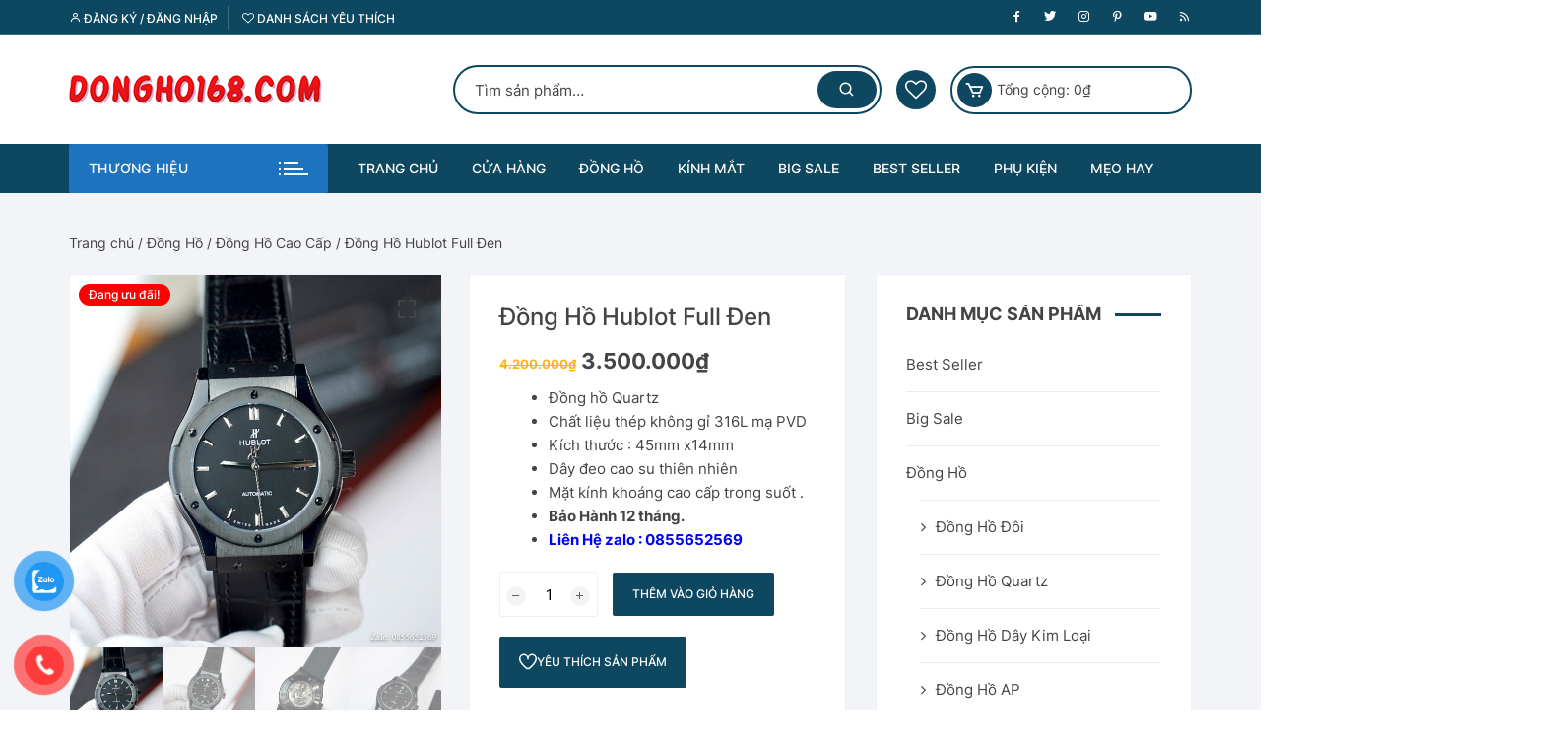

--- FILE ---
content_type: text/html
request_url: https://dongho168.com/san-pham/dong-ho-hublot-big-bang-sang-bleu-2/
body_size: 24034
content:
<!doctype html>
<html lang="vi">
<head>
<meta charset="UTF-8">
<meta name="viewport" content="width=device-width, initial-scale=1">
<link rel="profile" href="https://gmpg.org/xfn/11">
<script>document.documentElement.className = document.documentElement.className + ' yes-js js_active js'</script>
<meta name='robots' content='index, follow, max-image-preview:large, max-snippet:-1, max-video-preview:-1' />
<!-- This site is optimized with the Yoast SEO plugin v24.0 - https://yoast.com/wordpress/plugins/seo/ -->
<title>Đồng Hồ Hublot Full Đen - Đồng Hồ 168.com</title>
<meta name="description" content="Đồng hồ Hublot like auth dành cho nam, là lựa chọn sáng giá cho phong cách sang trọng. Với giá thành hợp lý. phù hợp với các bạn trẻ có phong cách cá tính." />
<link rel="canonical" href="https://dongho168.com/san-pham/dong-ho-hublot-big-bang-sang-bleu-2/" />
<meta property="og:locale" content="vi_VN" />
<meta property="og:type" content="article" />
<meta property="og:title" content="Đồng Hồ Hublot Full Đen - Đồng Hồ 168.com" />
<meta property="og:description" content="Đồng hồ Hublot like auth dành cho nam, là lựa chọn sáng giá cho phong cách sang trọng. Với giá thành hợp lý. phù hợp với các bạn trẻ có phong cách cá tính." />
<meta property="og:url" content="https://dongho168.com/san-pham/dong-ho-hublot-big-bang-sang-bleu-2/" />
<meta property="og:site_name" content="Đồng Hồ 168.com" />
<meta property="article:modified_time" content="2025-09-29T04:23:21+00:00" />
<meta property="og:image" content="https://dongho168.com/wp-content/uploads/2018/09/dong-ho-hublot-full-den-2025-4.jpg" />
<meta property="og:image:width" content="750" />
<meta property="og:image:height" content="750" />
<meta property="og:image:type" content="image/jpeg" />
<meta name="twitter:card" content="summary_large_image" />
<meta name="twitter:label1" content="Ước tính thời gian đọc" />
<meta name="twitter:data1" content="3 phút" />
<script type="application/ld+json" class="yoast-schema-graph">{"@context":"https://schema.org","@graph":[{"@type":"WebPage","@id":"https://dongho168.com/san-pham/dong-ho-hublot-big-bang-sang-bleu-2/","url":"https://dongho168.com/san-pham/dong-ho-hublot-big-bang-sang-bleu-2/","name":"Đồng Hồ Hublot Full Đen - Đồng Hồ 168.com","isPartOf":{"@id":"https://dongho168.com/#website"},"primaryImageOfPage":{"@id":"https://dongho168.com/san-pham/dong-ho-hublot-big-bang-sang-bleu-2/#primaryimage"},"image":{"@id":"https://dongho168.com/san-pham/dong-ho-hublot-big-bang-sang-bleu-2/#primaryimage"},"thumbnailUrl":"https://dongho168.com/wp-content/uploads/2018/09/dong-ho-hublot-full-den-2025-4.jpg","datePublished":"2018-09-29T15:15:41+00:00","dateModified":"2025-09-29T04:23:21+00:00","description":"Đồng hồ Hublot like auth dành cho nam, là lựa chọn sáng giá cho phong cách sang trọng. Với giá thành hợp lý. phù hợp với các bạn trẻ có phong cách cá tính.","breadcrumb":{"@id":"https://dongho168.com/san-pham/dong-ho-hublot-big-bang-sang-bleu-2/#breadcrumb"},"inLanguage":"vi","potentialAction":[{"@type":"ReadAction","target":["https://dongho168.com/san-pham/dong-ho-hublot-big-bang-sang-bleu-2/"]}]},{"@type":"ImageObject","inLanguage":"vi","@id":"https://dongho168.com/san-pham/dong-ho-hublot-big-bang-sang-bleu-2/#primaryimage","url":"https://dongho168.com/wp-content/uploads/2018/09/dong-ho-hublot-full-den-2025-4.jpg","contentUrl":"https://dongho168.com/wp-content/uploads/2018/09/dong-ho-hublot-full-den-2025-4.jpg","width":750,"height":750,"caption":"dong-ho-hublot-full-den-2025 (4)"},{"@type":"BreadcrumbList","@id":"https://dongho168.com/san-pham/dong-ho-hublot-big-bang-sang-bleu-2/#breadcrumb","itemListElement":[{"@type":"ListItem","position":1,"name":"Trang chủ","item":"https://dongho168.com/"},{"@type":"ListItem","position":2,"name":"Cửa Hàng","item":"https://dongho168.com/cua-hang/"},{"@type":"ListItem","position":3,"name":"Đồng Hồ Hublot Full Đen"}]},{"@type":"WebSite","@id":"https://dongho168.com/#website","url":"https://dongho168.com/","name":"ĐồngHồ168.com","description":"ĐỒNG HỒ REPLICAL - KÍNH MẮT THỜI TRANG - GỌNG KÍNH CẬN","publisher":{"@id":"https://dongho168.com/#/schema/person/5d028b67cbdd5dee25a147d58aa05404"},"potentialAction":[{"@type":"SearchAction","target":{"@type":"EntryPoint","urlTemplate":"https://dongho168.com/?s={search_term_string}"},"query-input":{"@type":"PropertyValueSpecification","valueRequired":true,"valueName":"search_term_string"}}],"inLanguage":"vi"},{"@type":["Person","Organization"],"@id":"https://dongho168.com/#/schema/person/5d028b67cbdd5dee25a147d58aa05404","name":"Thanh@long0916680546","image":{"@type":"ImageObject","inLanguage":"vi","@id":"https://dongho168.com/#/schema/person/image/","url":"https://dongho168.com/wp-content/uploads/2021/07/Logo-dong-ho-168-new-2.png","contentUrl":"https://dongho168.com/wp-content/uploads/2021/07/Logo-dong-ho-168-new-2.png","width":257,"height":30,"caption":"Thanh@long0916680546"},"logo":{"@id":"https://dongho168.com/#/schema/person/image/"},"sameAs":["https://dongho168.com/"]}]}</script>
<!-- / Yoast SEO plugin. -->
<link rel='dns-prefetch' href='//fonts.googleapis.com' />
<link rel="alternate" type="application/rss+xml" title="Dòng thông tin Đồng Hồ 168.com &raquo;" href="https://dongho168.com/feed/" />
<link rel="alternate" type="application/rss+xml" title="Đồng Hồ 168.com &raquo; Dòng bình luận" href="https://dongho168.com/comments/feed/" />
<link rel="alternate" type="application/rss+xml" title="Đồng Hồ 168.com &raquo; Đồng Hồ Hublot Full Đen Dòng bình luận" href="https://dongho168.com/san-pham/dong-ho-hublot-big-bang-sang-bleu-2/feed/" />
<!-- <link rel='stylesheet' id='wp-block-library-css' href='https://dongho168.com/wp-includes/css/dist/block-library/style.min.css' type='text/css' media='all' /> -->
<!-- <link rel='stylesheet' id='jquery-selectBox-css' href='https://dongho168.com/wp-content/plugins/yith-woocommerce-wishlist/assets/css/jquery.selectBox.css' type='text/css' media='all' /> -->
<!-- <link rel='stylesheet' id='woocommerce_prettyPhoto_css-css' href='//dongho168.com/wp-content/plugins/woocommerce/assets/css/prettyPhoto.css' type='text/css' media='all' /> -->
<!-- <link rel='stylesheet' id='yith-wcwl-main-css' href='https://dongho168.com/wp-content/plugins/yith-woocommerce-wishlist/assets/css/style.css' type='text/css' media='all' /> -->
<link rel="stylesheet" type="text/css" href="//dongho168.com/wp-content/cache/wpfc-minified/l2790xmo/8e7dx.css" media="all"/>
<style id='yith-wcwl-main-inline-css' type='text/css'>
:root { --color-add-to-wishlist-background: #333333; --color-add-to-wishlist-text: #FFFFFF; --color-add-to-wishlist-border: #333333; --color-add-to-wishlist-background-hover: #333333; --color-add-to-wishlist-text-hover: #FFFFFF; --color-add-to-wishlist-border-hover: #333333; --rounded-corners-radius: 16px; --color-add-to-cart-background: #333333; --color-add-to-cart-text: #FFFFFF; --color-add-to-cart-border: #333333; --color-add-to-cart-background-hover: #4F4F4F; --color-add-to-cart-text-hover: #FFFFFF; --color-add-to-cart-border-hover: #4F4F4F; --add-to-cart-rounded-corners-radius: 16px; --color-button-style-1-background: #333333; --color-button-style-1-text: #FFFFFF; --color-button-style-1-border: #333333; --color-button-style-1-background-hover: #4F4F4F; --color-button-style-1-text-hover: #FFFFFF; --color-button-style-1-border-hover: #4F4F4F; --color-button-style-2-background: #333333; --color-button-style-2-text: #FFFFFF; --color-button-style-2-border: #333333; --color-button-style-2-background-hover: #4F4F4F; --color-button-style-2-text-hover: #FFFFFF; --color-button-style-2-border-hover: #4F4F4F; --color-wishlist-table-background: #FFFFFF; --color-wishlist-table-text: #6d6c6c; --color-wishlist-table-border: #FFFFFF; --color-headers-background: #F4F4F4; --color-share-button-color: #FFFFFF; --color-share-button-color-hover: #FFFFFF; --color-fb-button-background: #39599E; --color-fb-button-background-hover: #595A5A; --color-tw-button-background: #45AFE2; --color-tw-button-background-hover: #595A5A; --color-pr-button-background: #AB2E31; --color-pr-button-background-hover: #595A5A; --color-em-button-background: #FBB102; --color-em-button-background-hover: #595A5A; --color-wa-button-background: #00A901; --color-wa-button-background-hover: #595A5A; --feedback-duration: 3s } 
:root { --color-add-to-wishlist-background: #333333; --color-add-to-wishlist-text: #FFFFFF; --color-add-to-wishlist-border: #333333; --color-add-to-wishlist-background-hover: #333333; --color-add-to-wishlist-text-hover: #FFFFFF; --color-add-to-wishlist-border-hover: #333333; --rounded-corners-radius: 16px; --color-add-to-cart-background: #333333; --color-add-to-cart-text: #FFFFFF; --color-add-to-cart-border: #333333; --color-add-to-cart-background-hover: #4F4F4F; --color-add-to-cart-text-hover: #FFFFFF; --color-add-to-cart-border-hover: #4F4F4F; --add-to-cart-rounded-corners-radius: 16px; --color-button-style-1-background: #333333; --color-button-style-1-text: #FFFFFF; --color-button-style-1-border: #333333; --color-button-style-1-background-hover: #4F4F4F; --color-button-style-1-text-hover: #FFFFFF; --color-button-style-1-border-hover: #4F4F4F; --color-button-style-2-background: #333333; --color-button-style-2-text: #FFFFFF; --color-button-style-2-border: #333333; --color-button-style-2-background-hover: #4F4F4F; --color-button-style-2-text-hover: #FFFFFF; --color-button-style-2-border-hover: #4F4F4F; --color-wishlist-table-background: #FFFFFF; --color-wishlist-table-text: #6d6c6c; --color-wishlist-table-border: #FFFFFF; --color-headers-background: #F4F4F4; --color-share-button-color: #FFFFFF; --color-share-button-color-hover: #FFFFFF; --color-fb-button-background: #39599E; --color-fb-button-background-hover: #595A5A; --color-tw-button-background: #45AFE2; --color-tw-button-background-hover: #595A5A; --color-pr-button-background: #AB2E31; --color-pr-button-background-hover: #595A5A; --color-em-button-background: #FBB102; --color-em-button-background-hover: #595A5A; --color-wa-button-background: #00A901; --color-wa-button-background-hover: #595A5A; --feedback-duration: 3s } 
</style>
<style id='classic-theme-styles-inline-css' type='text/css'>
/*! This file is auto-generated */
.wp-block-button__link{color:#fff;background-color:#32373c;border-radius:9999px;box-shadow:none;text-decoration:none;padding:calc(.667em + 2px) calc(1.333em + 2px);font-size:1.125em}.wp-block-file__button{background:#32373c;color:#fff;text-decoration:none}
</style>
<style id='global-styles-inline-css' type='text/css'>
:root{--wp--preset--aspect-ratio--square: 1;--wp--preset--aspect-ratio--4-3: 4/3;--wp--preset--aspect-ratio--3-4: 3/4;--wp--preset--aspect-ratio--3-2: 3/2;--wp--preset--aspect-ratio--2-3: 2/3;--wp--preset--aspect-ratio--16-9: 16/9;--wp--preset--aspect-ratio--9-16: 9/16;--wp--preset--color--black: #000000;--wp--preset--color--cyan-bluish-gray: #abb8c3;--wp--preset--color--white: #ffffff;--wp--preset--color--pale-pink: #f78da7;--wp--preset--color--vivid-red: #cf2e2e;--wp--preset--color--luminous-vivid-orange: #ff6900;--wp--preset--color--luminous-vivid-amber: #fcb900;--wp--preset--color--light-green-cyan: #7bdcb5;--wp--preset--color--vivid-green-cyan: #00d084;--wp--preset--color--pale-cyan-blue: #8ed1fc;--wp--preset--color--vivid-cyan-blue: #0693e3;--wp--preset--color--vivid-purple: #9b51e0;--wp--preset--gradient--vivid-cyan-blue-to-vivid-purple: linear-gradient(135deg,rgba(6,147,227,1) 0%,rgb(155,81,224) 100%);--wp--preset--gradient--light-green-cyan-to-vivid-green-cyan: linear-gradient(135deg,rgb(122,220,180) 0%,rgb(0,208,130) 100%);--wp--preset--gradient--luminous-vivid-amber-to-luminous-vivid-orange: linear-gradient(135deg,rgba(252,185,0,1) 0%,rgba(255,105,0,1) 100%);--wp--preset--gradient--luminous-vivid-orange-to-vivid-red: linear-gradient(135deg,rgba(255,105,0,1) 0%,rgb(207,46,46) 100%);--wp--preset--gradient--very-light-gray-to-cyan-bluish-gray: linear-gradient(135deg,rgb(238,238,238) 0%,rgb(169,184,195) 100%);--wp--preset--gradient--cool-to-warm-spectrum: linear-gradient(135deg,rgb(74,234,220) 0%,rgb(151,120,209) 20%,rgb(207,42,186) 40%,rgb(238,44,130) 60%,rgb(251,105,98) 80%,rgb(254,248,76) 100%);--wp--preset--gradient--blush-light-purple: linear-gradient(135deg,rgb(255,206,236) 0%,rgb(152,150,240) 100%);--wp--preset--gradient--blush-bordeaux: linear-gradient(135deg,rgb(254,205,165) 0%,rgb(254,45,45) 50%,rgb(107,0,62) 100%);--wp--preset--gradient--luminous-dusk: linear-gradient(135deg,rgb(255,203,112) 0%,rgb(199,81,192) 50%,rgb(65,88,208) 100%);--wp--preset--gradient--pale-ocean: linear-gradient(135deg,rgb(255,245,203) 0%,rgb(182,227,212) 50%,rgb(51,167,181) 100%);--wp--preset--gradient--electric-grass: linear-gradient(135deg,rgb(202,248,128) 0%,rgb(113,206,126) 100%);--wp--preset--gradient--midnight: linear-gradient(135deg,rgb(2,3,129) 0%,rgb(40,116,252) 100%);--wp--preset--font-size--small: 13px;--wp--preset--font-size--medium: 20px;--wp--preset--font-size--large: 36px;--wp--preset--font-size--x-large: 42px;--wp--preset--font-family--inter: "Inter", sans-serif;--wp--preset--font-family--cardo: Cardo;--wp--preset--spacing--20: 0.44rem;--wp--preset--spacing--30: 0.67rem;--wp--preset--spacing--40: 1rem;--wp--preset--spacing--50: 1.5rem;--wp--preset--spacing--60: 2.25rem;--wp--preset--spacing--70: 3.38rem;--wp--preset--spacing--80: 5.06rem;--wp--preset--shadow--natural: 6px 6px 9px rgba(0, 0, 0, 0.2);--wp--preset--shadow--deep: 12px 12px 50px rgba(0, 0, 0, 0.4);--wp--preset--shadow--sharp: 6px 6px 0px rgba(0, 0, 0, 0.2);--wp--preset--shadow--outlined: 6px 6px 0px -3px rgba(255, 255, 255, 1), 6px 6px rgba(0, 0, 0, 1);--wp--preset--shadow--crisp: 6px 6px 0px rgba(0, 0, 0, 1);}:where(.is-layout-flex){gap: 0.5em;}:where(.is-layout-grid){gap: 0.5em;}body .is-layout-flex{display: flex;}.is-layout-flex{flex-wrap: wrap;align-items: center;}.is-layout-flex > :is(*, div){margin: 0;}body .is-layout-grid{display: grid;}.is-layout-grid > :is(*, div){margin: 0;}:where(.wp-block-columns.is-layout-flex){gap: 2em;}:where(.wp-block-columns.is-layout-grid){gap: 2em;}:where(.wp-block-post-template.is-layout-flex){gap: 1.25em;}:where(.wp-block-post-template.is-layout-grid){gap: 1.25em;}.has-black-color{color: var(--wp--preset--color--black) !important;}.has-cyan-bluish-gray-color{color: var(--wp--preset--color--cyan-bluish-gray) !important;}.has-white-color{color: var(--wp--preset--color--white) !important;}.has-pale-pink-color{color: var(--wp--preset--color--pale-pink) !important;}.has-vivid-red-color{color: var(--wp--preset--color--vivid-red) !important;}.has-luminous-vivid-orange-color{color: var(--wp--preset--color--luminous-vivid-orange) !important;}.has-luminous-vivid-amber-color{color: var(--wp--preset--color--luminous-vivid-amber) !important;}.has-light-green-cyan-color{color: var(--wp--preset--color--light-green-cyan) !important;}.has-vivid-green-cyan-color{color: var(--wp--preset--color--vivid-green-cyan) !important;}.has-pale-cyan-blue-color{color: var(--wp--preset--color--pale-cyan-blue) !important;}.has-vivid-cyan-blue-color{color: var(--wp--preset--color--vivid-cyan-blue) !important;}.has-vivid-purple-color{color: var(--wp--preset--color--vivid-purple) !important;}.has-black-background-color{background-color: var(--wp--preset--color--black) !important;}.has-cyan-bluish-gray-background-color{background-color: var(--wp--preset--color--cyan-bluish-gray) !important;}.has-white-background-color{background-color: var(--wp--preset--color--white) !important;}.has-pale-pink-background-color{background-color: var(--wp--preset--color--pale-pink) !important;}.has-vivid-red-background-color{background-color: var(--wp--preset--color--vivid-red) !important;}.has-luminous-vivid-orange-background-color{background-color: var(--wp--preset--color--luminous-vivid-orange) !important;}.has-luminous-vivid-amber-background-color{background-color: var(--wp--preset--color--luminous-vivid-amber) !important;}.has-light-green-cyan-background-color{background-color: var(--wp--preset--color--light-green-cyan) !important;}.has-vivid-green-cyan-background-color{background-color: var(--wp--preset--color--vivid-green-cyan) !important;}.has-pale-cyan-blue-background-color{background-color: var(--wp--preset--color--pale-cyan-blue) !important;}.has-vivid-cyan-blue-background-color{background-color: var(--wp--preset--color--vivid-cyan-blue) !important;}.has-vivid-purple-background-color{background-color: var(--wp--preset--color--vivid-purple) !important;}.has-black-border-color{border-color: var(--wp--preset--color--black) !important;}.has-cyan-bluish-gray-border-color{border-color: var(--wp--preset--color--cyan-bluish-gray) !important;}.has-white-border-color{border-color: var(--wp--preset--color--white) !important;}.has-pale-pink-border-color{border-color: var(--wp--preset--color--pale-pink) !important;}.has-vivid-red-border-color{border-color: var(--wp--preset--color--vivid-red) !important;}.has-luminous-vivid-orange-border-color{border-color: var(--wp--preset--color--luminous-vivid-orange) !important;}.has-luminous-vivid-amber-border-color{border-color: var(--wp--preset--color--luminous-vivid-amber) !important;}.has-light-green-cyan-border-color{border-color: var(--wp--preset--color--light-green-cyan) !important;}.has-vivid-green-cyan-border-color{border-color: var(--wp--preset--color--vivid-green-cyan) !important;}.has-pale-cyan-blue-border-color{border-color: var(--wp--preset--color--pale-cyan-blue) !important;}.has-vivid-cyan-blue-border-color{border-color: var(--wp--preset--color--vivid-cyan-blue) !important;}.has-vivid-purple-border-color{border-color: var(--wp--preset--color--vivid-purple) !important;}.has-vivid-cyan-blue-to-vivid-purple-gradient-background{background: var(--wp--preset--gradient--vivid-cyan-blue-to-vivid-purple) !important;}.has-light-green-cyan-to-vivid-green-cyan-gradient-background{background: var(--wp--preset--gradient--light-green-cyan-to-vivid-green-cyan) !important;}.has-luminous-vivid-amber-to-luminous-vivid-orange-gradient-background{background: var(--wp--preset--gradient--luminous-vivid-amber-to-luminous-vivid-orange) !important;}.has-luminous-vivid-orange-to-vivid-red-gradient-background{background: var(--wp--preset--gradient--luminous-vivid-orange-to-vivid-red) !important;}.has-very-light-gray-to-cyan-bluish-gray-gradient-background{background: var(--wp--preset--gradient--very-light-gray-to-cyan-bluish-gray) !important;}.has-cool-to-warm-spectrum-gradient-background{background: var(--wp--preset--gradient--cool-to-warm-spectrum) !important;}.has-blush-light-purple-gradient-background{background: var(--wp--preset--gradient--blush-light-purple) !important;}.has-blush-bordeaux-gradient-background{background: var(--wp--preset--gradient--blush-bordeaux) !important;}.has-luminous-dusk-gradient-background{background: var(--wp--preset--gradient--luminous-dusk) !important;}.has-pale-ocean-gradient-background{background: var(--wp--preset--gradient--pale-ocean) !important;}.has-electric-grass-gradient-background{background: var(--wp--preset--gradient--electric-grass) !important;}.has-midnight-gradient-background{background: var(--wp--preset--gradient--midnight) !important;}.has-small-font-size{font-size: var(--wp--preset--font-size--small) !important;}.has-medium-font-size{font-size: var(--wp--preset--font-size--medium) !important;}.has-large-font-size{font-size: var(--wp--preset--font-size--large) !important;}.has-x-large-font-size{font-size: var(--wp--preset--font-size--x-large) !important;}
:where(.wp-block-post-template.is-layout-flex){gap: 1.25em;}:where(.wp-block-post-template.is-layout-grid){gap: 1.25em;}
:where(.wp-block-columns.is-layout-flex){gap: 2em;}:where(.wp-block-columns.is-layout-grid){gap: 2em;}
:root :where(.wp-block-pullquote){font-size: 1.5em;line-height: 1.6;}
</style>
<!-- <link rel='stylesheet' id='photoswipe-css' href='https://dongho168.com/wp-content/plugins/woocommerce/assets/css/photoswipe/photoswipe.min.css' type='text/css' media='all' /> -->
<!-- <link rel='stylesheet' id='photoswipe-default-skin-css' href='https://dongho168.com/wp-content/plugins/woocommerce/assets/css/photoswipe/default-skin/default-skin.min.css' type='text/css' media='all' /> -->
<!-- <link rel='stylesheet' id='woocommerce-layout-css' href='https://dongho168.com/wp-content/plugins/woocommerce/assets/css/woocommerce-layout.css' type='text/css' media='all' /> -->
<link rel="stylesheet" type="text/css" href="//dongho168.com/wp-content/cache/wpfc-minified/9mm1d2zj/8e6ia.css" media="all"/>
<!-- <link rel='stylesheet' id='woocommerce-smallscreen-css' href='https://dongho168.com/wp-content/plugins/woocommerce/assets/css/woocommerce-smallscreen.css' type='text/css' media='only screen and (max-width: 768px)' /> -->
<link rel="stylesheet" type="text/css" href="//dongho168.com/wp-content/cache/wpfc-minified/kcxzz7d4/8e6ia.css" media="only screen and (max-width: 768px)"/>
<!-- <link rel='stylesheet' id='woocommerce-general-css' href='https://dongho168.com/wp-content/plugins/woocommerce/assets/css/woocommerce.css' type='text/css' media='all' /> -->
<link rel="stylesheet" type="text/css" href="//dongho168.com/wp-content/cache/wpfc-minified/lmq5jxad/8e6ia.css" media="all"/>
<style id='woocommerce-inline-inline-css' type='text/css'>
.woocommerce form .form-row .required { visibility: visible; }
</style>
<!-- <link rel='stylesheet' id='pzf-style-css' href='https://dongho168.com/wp-content/plugins/button-contact-vr/legacy/css/style.css' type='text/css' media='all' /> -->
<!-- <link rel='stylesheet' id='yith-quick-view-css' href='https://dongho168.com/wp-content/plugins/yith-woocommerce-quick-view/assets/css/yith-quick-view.css' type='text/css' media='all' /> -->
<link rel="stylesheet" type="text/css" href="//dongho168.com/wp-content/cache/wpfc-minified/12viycr1/8e6ia.css" media="all"/>
<style id='yith-quick-view-inline-css' type='text/css'>
#yith-quick-view-modal .yith-quick-view-overlay{background:rgba( 0, 0, 0, 0.8)}
#yith-quick-view-modal .yith-wcqv-main{background:#ffffff;}
#yith-quick-view-close{color:#cdcdcd;}
#yith-quick-view-close:hover{color:#ff0000;}
</style>
<link rel='stylesheet' id='parent-style-css' href='https://dongho168.com/wp-content/themes/orchid-store/style.css' type='text/css' media='all' />
<link rel='stylesheet' id='child-style-css' href='https://dongho168.com/wp-content/themes/orchid-store-child/style.css' type='text/css' media='all' />
<link rel='stylesheet' id='orchid-store-style-css' href='https://dongho168.com/wp-content/themes/orchid-store-child/style.css' type='text/css' media='all' />
<link rel='stylesheet' id='orchid-store-fonts-css' href='https://fonts.googleapis.com/css?family=Inter%3A400%2C500%2C600%2C700%2C800&#038;subset=latin%2Clatin-ext' type='text/css' media='all' />
<!-- <link rel='stylesheet' id='orchid-store-boxicons-css' href='https://dongho168.com/wp-content/themes/orchid-store/assets/fonts/boxicons/boxicons.css' type='text/css' media='all' /> -->
<!-- <link rel='stylesheet' id='orchid-store-fontawesome-css' href='https://dongho168.com/wp-content/themes/orchid-store/assets/fonts/fontawesome/fontawesome.css' type='text/css' media='all' /> -->
<!-- <link rel='stylesheet' id='orchid-store-main-style-css' href='https://dongho168.com/wp-content/themes/orchid-store/assets/dist/css/main-style.css' type='text/css' media='all' /> -->
<link rel="stylesheet" type="text/css" href="//dongho168.com/wp-content/cache/wpfc-minified/2bl7maf0/8e6ia.css" media="all"/>
<style id='orchid-store-main-style-inline-css' type='text/css'>
.editor-entry a,.quantity-button,.entry-404 h1 span,.banner-style-1 .caption span,.product-widget-style-2 .tab-nav ul li a.active{color:#0e4860;}button,.mobile-navigation,input[type='button'],input[type='reset'],input[type='submit'],.wp-block-search .wp-block-search__button,.wp-block-search.wp-block-search__text-button .wp-block-search__button,.entry-tags a,.entry-cats ul li a,.button-general,a.button-general,#yith-quick-view-close,.woocommerce .add_to_cart_button,.woocommerce #respond input#submit,.woocommerce input#submit,.woocommerce a.button,.woocommerce button.button,.woocommerce input.button,.woocommerce .cart .button,.woocommerce .cart input.button,.woocommerce button.button.alt,.woocommerce a.button.alt,.woocommerce input.button.alt,.orchid-backtotop,.category-nav li a:hover,.cta-style-1,.main-navigation,.header-style-1 .top-header,#yith-wcwl-popup-message,.header-style-1 .custom-search-entry button,.header-style-1 .custom-search-entry button:hover,.header-style-1 .custom-search .search-form button,.header-style-1 .wishlist-icon-container a > .item-count,.header-style-1 .mini-cart .trigger-mini-cart > .item-count,.masterheader .mini-cart button,.owl-carousel button.owl-dot.active,.woocommerce .added_to_cart.wc-forward,.woocommerce div.product .entry-summary .yith-wcwl-add-to-wishlist a,.default-post-wrap .page-head .entry-cats ul li a:hover,.woocommerce nav.woocommerce-pagination ul li a:hover,.woocommerce .widget_price_filter .ui-slider .ui-slider-range,.woocommerce .widget_price_filter .ui-slider .ui-slider-handle,.woocommerce-page #add_payment_method #payment div.payment_box,.woocommerce-cart #payment div.payment_box,.woocommerce-checkout #payment div.payment_box,.header-style-1 .wishlist-icon-container a,.wc-block-grid .wp-block-button__link,.os-about-widget .social-icons ul li a,.os-pagination .page-numbers,.woocommerce .woocommerce-pagination .page-numbers li span,.woocommerce .woocommerce-pagination .page-numbers li a,.woocommerce ul.products li .product-hover-items a,.woocommerce #respond input#submit.alt.disabled,.woocommerce #respond input#submit.alt:disabled,.woocommerce #respond input#submit.alt:disabled[disabled],.woocommerce a.button.alt.disabled,.woocommerce a.button.alt:disabled,.woocommerce a.button.alt:disabled[disabled],.woocommerce button.button.alt.disabled,.woocommerce button.button.alt:disabled,.woocommerce button.button.alt:disabled[disabled],.woocommerce input.button.alt.disabled,.woocommerce input.button.alt:disabled,.woocommerce input.button.alt:disabled:hover,.woocommerce input.button.alt:disabled[disabled],.product-widget-style-3 .owl-carousel .owl-nav button.owl-next,.product-widget-style-3 .owl-carousel .owl-nav button.owl-prev,.mobile-header-style-1 .bottom-block,.woocommerce-store-notice.demo_store,.addonify-add-to-wishlist-btn,.woocommerce ul.products li.product a.addonify-add-to-wishlist-btn.addonify-custom-wishlist-btn,.woocommerce-page ul.products li.product .product-hover-items a.addonify-add-to-wishlist-btn{background-color:#0e4860;}section .section-title h2:after,section .section-title h3:after{content:'';background-color:#0e4860;}.widget .widget-title h3:after{content:'';border-top-color:#0e4860;}.woocommerce-page .woocommerce-MyAccount-content p a{border-bottom-color:#0e4860;}#add_payment_method #payment div.payment_box::before,.woocommerce-cart #payment div.payment_box::before,.woocommerce-checkout #payment div.payment_box::before{content:'';border-bottom-color:#0e4860;}.category-nav ul,.masterheader .mini-cart,.header-style-1 .custom-search-entry,.header-style-1 .custom-search-entry .select-custom{border-color:#0e4860;}a:hover,.quantity-button:hover,.entry-metas ul li a:hover,.footer a:hover,.editor-entry a:hover,.widget_archive a:hover,.widget_categories a:hover,.widget_recent_entries a:hover,.widget_meta a:hover,.widget_product_categories a:hover,.widget_rss li a:hover,.widget_pages li a:hover,.widget_nav_menu li a:hover,.woocommerce-widget-layered-nav ul li a:hover,.widget_rss .widget-title h3 a:hover,.widget_rss ul li a:hover,.masterheader .social-icons ul li a:hover,.comments-area .comment-body .reply a:hover,.comments-area .comment-body .reply a:focus,.comments-area .comment-body .fn a:hover,.comments-area .comment-body .fn a:focus,.footer .widget_rss ul li a:hover,.comments-area .comment-body .fn:hover,.comments-area .comment-body .fn a:hover,.comments-area .comment-body .reply a:hover,.comments-area .comment-body .comment-metadata a:hover,.comments-area .comment-body .comment-metadata .edit-link:hover,.masterheader .topbar-items a:hover,.default-page-wrap .page-head .entry-metas ul li a:hover,.default-post-wrap .page-head .entry-metas ul li a:hover,.mini-cart-open .woocommerce.widget_shopping_cart .cart_list li a:hover,.woocommerce .woocommerce-breadcrumb a:hover,.breadcrumb-trail ul li a:hover,.os-page-breadcrumb-wrap .breadcrumb-trail ul li a:hover,.woocommerce .os-page-breadcrumb-wrap .woocommerce-breadcrumb a:hover,.os-breadcrumb-wrap ul li a:hover,.woocommerce-page a.edit:hover,.footer .footer-bottom p a:hover,.footer .copyrights a:hover,.footer .widget_nav_menu ul li a:hover,.footer .widget_rss .widget_title h3 a:hover,.footer .widget_tag_cloud .tagcloud a:hover,.wc-block-grid .wc-block-grid__product-title:hover,.site-navigation ul li .sub-menu.mega-menu-sub-menu li a:hover{color:#1e73be;}button:hover,input[type='button']:hover,input[type='reset']:hover,input[type='submit']:hover,.wp-block-search .wp-block-search__button:hover,.wp-block-search.wp-block-search__text-button .wp-block-search__button:hover,.orchid-backtotop:hover,.entry-tags a:hover,.entry-cats ul li a:hover,.button-general:hover,a.button-general:hover,#yith-quick-view-close:hover,.woocommerce .add_to_cart_button:hover,.woocommerce #respond input#submit:hover,.woocommerce input#submit:hover,.woocommerce a.button:hover,.woocommerce button.button:hover,.woocommerce input.button:hover,.woocommerce .cart .button:hover,.woocommerce .cart input.button:hover,.woocommerce button.button.alt:hover,.woocommerce a.button.alt:hover,.woocommerce input.button.alt:hover,.masterheader .mini-cart button:hover,.woocommerce .product-hover-items a:hover,.owl-carousel .owl-nav button.owl-next:hover,.owl-carousel .owl-nav button.owl-prev:hover,.woocommerce .added_to_cart.wc-forward:hover,.category-navigation .cat-nav-trigger,.wc-block-grid .wp-block-button__link:hover,.header-style-1 .wishlist-icon-container a:hover,.header-style-1 .custom-search .search-form button:hover,.os-about-widget .social-icons ul li a:hover,.woocommerce ul.products li .product-hover-items a:hover,.woocommerce div.product .entry-summary .yith-wcwl-add-to-wishlist a:hover,.os-pagination .page-numbers.current,.os-pagination .page-numbers:hover,.woocommerce .woocommerce-pagination .page-numbers li a:hover,.woocommerce .woocommerce-pagination .page-numbers li .current,.woocommerce a.button.alt:disabled:hover,.woocommerce a.button.alt.disabled:hover,.woocommerce button.button.alt:disabled:hover,.woocommerce button.button.alt.disabled:hover,.woocommerce input.button.alt.disabled:hover,.woocommerce a.button.alt:disabled[disabled]:hover,.woocommerce #respond input#submit.alt:disabled:hover,.woocommerce #respond input#submit.alt.disabled:hover,.woocommerce button.button.alt:disabled[disabled]:hover,.woocommerce input.button.alt:disabled[disabled]:hover,.woocommerce #respond input#submit.alt:disabled[disabled]:hover,.product-widget-style-3 .owl-carousel .owl-nav button.owl-next:hover,.product-widget-style-3 .owl-carousel .owl-nav button.owl-prev:hover,.addonify-add-to-wishlist-btn:hover,.woocommerce ul.products li.product a.addonify-add-to-wishlist-btn.addonify-custom-wishlist-btn:hover,.woocommerce-page ul.products li.product .product-hover-items a.addonify-add-to-wishlist-btn:hover{background-color:#1e73be;}@media ( min-width:992px ){.site-navigation ul li .sub-menu li a:hover,.site-navigation ul li .children li a:hover{background-color:#1e73be;}}.widget_tag_cloud .tagcloud a:hover,.widget_product_tag_cloud .tagcloud a:hover{border-color:#1e73be;}@media( min-width:1400px ){body.elementor-page .__os-container__,body.elementor-page .elementor-section-boxed>.elementor-container,.__os-container__{max-width:1300px;}}.excerpt a,.editor-entry a{text-decoration:underline;}@media( min-width:992px ){.sidebar-col{flex:0 0 30%;max-width:30%;width:30%;}.content-col{flex:0 0 70%;max-width:70%;width:70%;}}
</style>
<script src='//dongho168.com/wp-content/cache/wpfc-minified/1qd2uylh/8e6ia.js' type="text/javascript"></script>
<!-- <script type="text/javascript" src="https://dongho168.com/wp-includes/js/jquery/jquery.min.js" id="jquery-core-js"></script> -->
<!-- <script type="text/javascript" src="https://dongho168.com/wp-includes/js/jquery/jquery-migrate.min.js" id="jquery-migrate-js"></script> -->
<!-- <script type="text/javascript" src="https://dongho168.com/wp-content/plugins/woocommerce/assets/js/jquery-blockui/jquery.blockUI.min.js" id="jquery-blockui-js" defer="defer" data-wp-strategy="defer"></script> -->
<script type="text/javascript" id="wc-add-to-cart-js-extra">
/* <![CDATA[ */
var wc_add_to_cart_params = {"ajax_url":"\/wp-admin\/admin-ajax.php","wc_ajax_url":"\/?wc-ajax=%%endpoint%%","i18n_view_cart":"Xem gi\u1ecf h\u00e0ng","cart_url":"https:\/\/dongho168.com\/gio-hang\/","is_cart":"","cart_redirect_after_add":"no"};
/* ]]> */
</script>
<script src='//dongho168.com/wp-content/cache/wpfc-minified/12dfuli3/8e6ia.js' type="text/javascript"></script>
<!-- <script type="text/javascript" src="https://dongho168.com/wp-content/plugins/woocommerce/assets/js/frontend/add-to-cart.min.js" id="wc-add-to-cart-js" defer="defer" data-wp-strategy="defer"></script> -->
<!-- <script type="text/javascript" src="https://dongho168.com/wp-content/plugins/woocommerce/assets/js/zoom/jquery.zoom.min.js" id="zoom-js" defer="defer" data-wp-strategy="defer"></script> -->
<!-- <script type="text/javascript" src="https://dongho168.com/wp-content/plugins/woocommerce/assets/js/flexslider/jquery.flexslider.min.js" id="flexslider-js" defer="defer" data-wp-strategy="defer"></script> -->
<!-- <script type="text/javascript" src="https://dongho168.com/wp-content/plugins/woocommerce/assets/js/photoswipe/photoswipe.min.js" id="photoswipe-js" defer="defer" data-wp-strategy="defer"></script> -->
<!-- <script type="text/javascript" src="https://dongho168.com/wp-content/plugins/woocommerce/assets/js/photoswipe/photoswipe-ui-default.min.js" id="photoswipe-ui-default-js" defer="defer" data-wp-strategy="defer"></script> -->
<script type="text/javascript" id="wc-single-product-js-extra">
/* <![CDATA[ */
var wc_single_product_params = {"i18n_required_rating_text":"Vui l\u00f2ng ch\u1ecdn m\u1ed9t m\u1ee9c \u0111\u00e1nh gi\u00e1","review_rating_required":"yes","flexslider":{"rtl":false,"animation":"slide","smoothHeight":true,"directionNav":false,"controlNav":"thumbnails","slideshow":false,"animationSpeed":500,"animationLoop":false,"allowOneSlide":false},"zoom_enabled":"1","zoom_options":[],"photoswipe_enabled":"1","photoswipe_options":{"shareEl":false,"closeOnScroll":false,"history":false,"hideAnimationDuration":0,"showAnimationDuration":0},"flexslider_enabled":"1"};
/* ]]> */
</script>
<script src='//dongho168.com/wp-content/cache/wpfc-minified/mjnlv65z/8e6ia.js' type="text/javascript"></script>
<!-- <script type="text/javascript" src="https://dongho168.com/wp-content/plugins/woocommerce/assets/js/frontend/single-product.min.js" id="wc-single-product-js" defer="defer" data-wp-strategy="defer"></script> -->
<!-- <script type="text/javascript" src="https://dongho168.com/wp-content/plugins/woocommerce/assets/js/js-cookie/js.cookie.min.js" id="js-cookie-js" defer="defer" data-wp-strategy="defer"></script> -->
<script type="text/javascript" id="woocommerce-js-extra">
/* <![CDATA[ */
var woocommerce_params = {"ajax_url":"\/wp-admin\/admin-ajax.php","wc_ajax_url":"\/?wc-ajax=%%endpoint%%"};
/* ]]> */
</script>
<script src='//dongho168.com/wp-content/cache/wpfc-minified/7c47sokc/8e6ia.js' type="text/javascript"></script>
<!-- <script type="text/javascript" src="https://dongho168.com/wp-content/plugins/woocommerce/assets/js/frontend/woocommerce.min.js" id="woocommerce-js" defer="defer" data-wp-strategy="defer"></script> -->
<link rel='shortlink' href='https://dongho168.com/?p=316' />
<noscript><style>.woocommerce-product-gallery{ opacity: 1 !important; }</style></noscript>
<meta name="generator" content="Elementor 3.25.10; features: e_font_icon_svg, additional_custom_breakpoints, e_optimized_control_loading; settings: css_print_method-internal, google_font-enabled, font_display-auto">
<style>
.e-con.e-parent:nth-of-type(n+4):not(.e-lazyloaded):not(.e-no-lazyload),
.e-con.e-parent:nth-of-type(n+4):not(.e-lazyloaded):not(.e-no-lazyload) * {
background-image: none !important;
}
@media screen and (max-height: 1024px) {
.e-con.e-parent:nth-of-type(n+3):not(.e-lazyloaded):not(.e-no-lazyload),
.e-con.e-parent:nth-of-type(n+3):not(.e-lazyloaded):not(.e-no-lazyload) * {
background-image: none !important;
}
}
@media screen and (max-height: 640px) {
.e-con.e-parent:nth-of-type(n+2):not(.e-lazyloaded):not(.e-no-lazyload),
.e-con.e-parent:nth-of-type(n+2):not(.e-lazyloaded):not(.e-no-lazyload) * {
background-image: none !important;
}
}
</style>
<style id='wp-fonts-local' type='text/css'>
@font-face{font-family:Inter;font-style:normal;font-weight:300 900;font-display:fallback;src:url('https://dongho168.com/wp-content/plugins/woocommerce/assets/fonts/Inter-VariableFont_slnt,wght.woff2') format('woff2');font-stretch:normal;}
@font-face{font-family:Cardo;font-style:normal;font-weight:400;font-display:fallback;src:url('https://dongho168.com/wp-content/plugins/woocommerce/assets/fonts/cardo_normal_400.woff2') format('woff2');}
</style>
<link rel="icon" href="https://dongho168.com/wp-content/uploads/2018/12/LOGO-1-75x75.png" sizes="32x32" />
<link rel="icon" href="https://dongho168.com/wp-content/uploads/2018/12/LOGO-1.png" sizes="192x192" />
<link rel="apple-touch-icon" href="https://dongho168.com/wp-content/uploads/2018/12/LOGO-1.png" />
<meta name="msapplication-TileImage" content="https://dongho168.com/wp-content/uploads/2018/12/LOGO-1.png" />
<link rel="dns-prefetch" href="//fonts.googleapis.com">
<link rel="dns-prefetch" href="//www.google-analytics.com">
<link rel="dns-prefetch" href="//www.googletagmanager.com">
<link rel="dns-prefetch" href="//cdnjs.cloudflare.com">
<link rel="dns-prefetch" href="//maps.googleapis.com">
<link rel="dns-prefetch" href="//youtube.com">
<link rel="dns-prefetch" href="//connect.facebook.net">
<link rel="dns-prefetch" href="//www.facebook.com">
<link rel="dns-prefetch" href="//static.xx.fbcdn.net">
</head>
<body class="product-template-default single single-product postid-316 wp-custom-logo theme-orchid-store woocommerce woocommerce-page woocommerce-no-js woocommerce-active elementor-default elementor-kit-13103">
<div id="page" class="site __os-page-wrap__">
<a class="skip-link screen-reader-text" href="#content">
Chuyển tới nội dung		</a>
<header class="masterheader desktop-header header-style-1">
<div class="header-inner">
<div class="top-header">
<div class="__os-container__">
<div class="os-row">
<div class="os-col left-col">
<div class="topbar-items">
<nav class="login_register_link">
<ul>
<li>
<a href="https://dongho168.com/tai-khoan/">
<i class='bx bx-user'></i> Đăng ký / Đăng nhập						</a>
</li>
<li>
<a href="https://dongho168.com/wishlist-2/">
<i class='fa fa-heart-o'></i> Danh sách yêu thích							</a>
</li>
</ul>
</nav>
</div><!-- .topbar-items -->
</div><!-- .os-col.left-col -->
<div class="os-col right-col">
<div class="social-icons">
<ul class="social-icons-list">
<li>
<a href="https://www.facebook.com/Dongho.KinhMat.168/"></a>
</li>
<li>
<a href="https://twitter.com/themebeez"></a>
</li>
<li>
<a href="https://instagram.com/themebeez"></a>
</li>
<li>
<a href="https://pinterest.com/"></a>
</li>
<li>
<a href="https://youtube.com/"></a>
</li>
<li>
<a href="https:///feed/"></a>
</li>
</ul>
</div><!-- // social-icons -->
</div><!-- .os-col.right-col -->
</div><!-- .os-row -->
</div><!-- .__os-container__ -->
</div><!-- .top-header -->
<div class="mid-header">
<div class="__os-container__">
<div class="os-row ">
<div class="os-col logo-col">
<div class="site-branding">
<a href="https://dongho168.com/" class="custom-logo-link" rel="home"><img width="257" height="30" src="https://dongho168.com/wp-content/uploads/2021/07/Logo-dong-ho-168-new-2.png" class="custom-logo" alt="Đồng Hồ 168.com" decoding="async" /></a>		</div><!-- site-branding -->
</div><!-- .os-col.logo-col -->
<div class="os-col extra-col">
<div class="aside-right">
<div class="custom-search os-mobile-show">
<form method="get" class="woocommerce-product-search" action="https://dongho168.com/">
<div class="custom-search-entry">
<input type="search" id="woocommerce-product-search-field-0" class="search-field" placeholder="Tìm sản phẩm&hellip;" value="" name="s" />
<button type="submit"><i class='bx bx-search'></i></button>
<input type="hidden" name="post_type" value="product" />
</div>
</form>
</div><!-- .custom-search -->
<div class="wishlist-minicart-wrapper">
<div class="wishlist-minicart-inner">
<div class="wishlist-icon-container">
<a href="https://dongho168.com/wishlist-2/"><i class='fa fa-heart-o'></i> 
</a>
</div><!-- .wishlist-icon-container -->
<div class="mini-cart">
<button class="trigger-mini-cart">
<i class='bx bx-cart'></i>
</button><!-- .trigger-mini-cart -->
<span class="cart-amount">Tổng cộng:				<span class="price">	                
<span class="woocommerce-Price-amount amount os-minicart-amount">
<span class="woocommerce-Price-amount amount">0<span class="woocommerce-Price-currencySymbol">&#8363;</span></span>					</span>
</span><!-- .price -->
</span><!-- .cart-amount -->
<div class="mini-cart-open">
<div class="mini-cart-items">
<div class="widget woocommerce widget_shopping_cart"><div class="widget_shopping_cart_content"></div></div>					</div><!-- .mini-cart-tems -->
</div><!-- .mini-cart-open -->
</div><!-- .mini-cart -->
</div><!-- . wishlist-minicart-inner -->
</div>
</div><!-- .aside-right -->
</div><!-- .os-col.extra-col -->
</div><!-- .os-row -->
</div><!-- .__os-container__ -->
</div><!-- .mid-header -->
<div class="bottom-header">
<div class="main-navigation"> 
<div class="__os-container__">
<div class="os-row os-nav-row ">
<div class="os-col os-nav-col-left">
<div class="category-navigation">
<button class="cat-nav-trigger">
<span class="title">THƯƠNG HIỆU</span>
<span class="icon">
<span class="line"></span>
<span class="line"></span>
<span class="line"></span>
</span>
</button><!-- . cat-nav-trigger -->
<ul id="menu-secondary-menu" class="category-navigation-list"><li id="menu-item-343" class="menu-item menu-item-type-custom menu-item-object-custom menu-item-343"><a href="https://dongho168.com/sanpham/kinh-chrome-hearts/">Chrome Hearts</a></li>
<li id="menu-item-13137" class="menu-item menu-item-type-custom menu-item-object-custom menu-item-13137"><a href="/sanpham/kinh-gentle-monster/">Gentle Monster</a></li>
<li id="menu-item-340" class="menu-item menu-item-type-custom menu-item-object-custom menu-item-340"><a href="/sanpham/dong-ho-richard-mille/">Richard Mille</a></li>
<li id="menu-item-341" class="menu-item menu-item-type-custom menu-item-object-custom menu-item-341"><a href="/sanpham/dong-ho-nam/dong-ho-franck-muller-nam/">Franck Muller</a></li>
<li id="menu-item-13136" class="menu-item menu-item-type-custom menu-item-object-custom menu-item-13136"><a href="https://dongho168.com/sanpham/dong-ho-hublot-nam/">Hublot</a></li>
<li id="menu-item-13229" class="menu-item menu-item-type-custom menu-item-object-custom menu-item-13229"><a href="https://dongho168.com/sanpham/dong-ho-patek-philippe/">Patek Philippe</a></li>
<li id="menu-item-13231" class="menu-item menu-item-type-custom menu-item-object-custom menu-item-13231"><a href="/sanpham/dong-ho-rolex/">Rolex</a></li>
<li id="menu-item-13232" class="menu-item menu-item-type-custom menu-item-object-custom menu-item-13232"><a href="https://dongho168.com/sanpham/dong-ho-seven-friday/">Seven Friday</a></li>
<li id="menu-item-18063" class="menu-item menu-item-type-custom menu-item-object-custom menu-item-18063"><a href="https://dongho168.com/sanpham/kinh-mat/kinh-kuboraum/">Kuboraum</a></li>
<li id="menu-item-18064" class="menu-item menu-item-type-custom menu-item-object-custom menu-item-18064"><a href="https://dongho168.com/sanpham/kinh-mat/kinh-mat-off-white/">Off White</a></li>
<li id="menu-item-18065" class="menu-item menu-item-type-custom menu-item-object-custom menu-item-18065"><a href="https://dongho168.com/sanpham/kinh-mat/kinh-mat-cartier/">Catier</a></li>
<li id="menu-item-18066" class="menu-item menu-item-type-custom menu-item-object-custom menu-item-18066"><a href="https://dongho168.com/sanpham/kinh-mat/kinh-mat-montbanc/">Montblanc</a></li>
<li id="menu-item-18067" class="menu-item menu-item-type-custom menu-item-object-custom menu-item-18067"><a href="https://dongho168.com/sanpham/kinh-mat/kinh-mat-chanel/">Chanel</a></li>
<li id="menu-item-18068" class="menu-item menu-item-type-custom menu-item-object-custom menu-item-18068"><a href="https://dongho168.com/sanpham/kinh-mat/kinh-mat-dior/">Dior</a></li>
<li id="menu-item-18069" class="menu-item menu-item-type-custom menu-item-object-custom menu-item-18069"><a href="https://dongho168.com/sanpham/kinh-mat/kinh-mat-dita/">Dita</a></li>
<li id="menu-item-18070" class="menu-item menu-item-type-custom menu-item-object-custom menu-item-18070"><a href="https://dongho168.com/sanpham/kinh-mat/kinh-mat-gucci/">Gucci</a></li>
<li id="menu-item-18071" class="menu-item menu-item-type-custom menu-item-object-custom menu-item-18071"><a href="https://dongho168.com/sanpham/kinh-mat/kinh-mat-david-beckham/">David Beckham</a></li>
</ul>								</div><!-- .site-navigation category-navigation -->
</div><!-- .os-col.os-nav-col-left -->
<div class="os-col os-nav-col-right">
<div class="menu-toggle">
<button class="mobile-menu-toggle-btn">
<span class="hamburger-bar"></span>
<span class="hamburger-bar"></span>
<span class="hamburger-bar"></span>
</button>
</div><!-- .meu-toggle -->
<nav id="site-navigation" class="site-navigation">
<ul id="primary-menu" class="primary-menu"><li id="menu-item-220" class="menu-item menu-item-type-post_type menu-item-object-page menu-item-home menu-item-220"><a href="https://dongho168.com/">TRANG CHỦ</a></li>
<li id="menu-item-339" class="menu-item menu-item-type-post_type menu-item-object-page current_page_parent menu-item-339"><a href="https://dongho168.com/cua-hang/">CỬA HÀNG</a></li>
<li id="menu-item-13435" class="menu-item menu-item-type-custom menu-item-object-custom menu-item-has-children menu-item-13435"><a href="/sanpham/dong-ho/">ĐỒNG HỒ</a>
<ul class="sub-menu">
<li id="menu-item-13441" class="menu-item menu-item-type-custom menu-item-object-custom menu-item-13441"><a href="https://dongho168.com/sanpham/dong-ho/dong-ho-automatic/">ĐỒNG HỒ NAM</a></li>
<li id="menu-item-13442" class="menu-item menu-item-type-custom menu-item-object-custom menu-item-13442"><a href="https://dongho168.com/sanpham/dong-ho/dong-ho-nu/">ĐỒNG HỒ NỮ</a></li>
<li id="menu-item-26417" class="menu-item menu-item-type-custom menu-item-object-custom menu-item-26417"><a href="https://dongho168.com/sanpham/dong-ho/dong-ho-vip/">ĐỒNG HỒ VIP</a></li>
<li id="menu-item-13445" class="menu-item menu-item-type-custom menu-item-object-custom menu-item-13445"><a href="https://dongho168.com/sanpham/dong-ho-richard-mille/">ĐỒNG HỒ RICHARD MILLE</a></li>
<li id="menu-item-13446" class="menu-item menu-item-type-custom menu-item-object-custom menu-item-13446"><a href="https://dongho168.com/sanpham/dong-ho-hublot-nam/">ĐỒNG HỒ HUBLOT NAM</a></li>
<li id="menu-item-13447" class="menu-item menu-item-type-custom menu-item-object-custom menu-item-13447"><a href="https://dongho168.com/sanpham/dong-ho-franck-muller-nam/">ĐỒNG HỒ FRANCK MULLER</a></li>
<li id="menu-item-13448" class="menu-item menu-item-type-custom menu-item-object-custom menu-item-13448"><a href="https://dongho168.com/sanpham/dong-ho-seven-friday/">ĐỒNG HỒ SEVENFRIDAY</a></li>
<li id="menu-item-13459" class="menu-item menu-item-type-custom menu-item-object-custom menu-item-13459"><a href="https://dongho168.com/sanpham/dong-ho-patek-philippe/">ĐỒNG HỒ PATEK PHILIPPE</a></li>
<li id="menu-item-26419" class="menu-item menu-item-type-custom menu-item-object-custom menu-item-26419"><a href="https://dongho168.com/sanpham/dong-ho/dong-ho-ap/">ĐỒNG HỒ AUDEMARS PIGUET</a></li>
<li id="menu-item-13460" class="menu-item menu-item-type-custom menu-item-object-custom menu-item-13460"><a href="https://dongho168.com/sanpham/dong-ho-rolex/">ĐỒNG HỒ ROLEX</a></li>
<li id="menu-item-13443" class="menu-item menu-item-type-custom menu-item-object-custom menu-item-13443"><a href="https://dongho168.com/sanpham/dong-ho/dong-ho-replica/">ĐỒNG HỒ REPLICAL</a></li>
<li id="menu-item-13444" class="menu-item menu-item-type-custom menu-item-object-custom menu-item-13444"><a href="https://dongho168.com/sanpham/dong-ho/dong-ho-cao-cap/">ĐỒNG HỒ CAO CẤP</a></li>
<li id="menu-item-26418" class="menu-item menu-item-type-custom menu-item-object-custom menu-item-26418"><a href="https://dongho168.com/sanpham/dong-ho/dong-ho-day-kim-loai/">ĐỒNG HỒ DÂY KIM LOẠI</a></li>
</ul>
</li>
<li id="menu-item-13436" class="menu-item menu-item-type-custom menu-item-object-custom menu-item-has-children menu-item-13436"><a href="/sanpham/kinh-mat/">KÍNH MẮT</a>
<ul class="sub-menu">
<li id="menu-item-18052" class="menu-item menu-item-type-custom menu-item-object-custom menu-item-18052"><a href="https://dongho168.com/sanpham/kinh-mat/kinh-kuboraum/">KÍNH MẮT KUBORAUM</a></li>
<li id="menu-item-13457" class="menu-item menu-item-type-custom menu-item-object-custom menu-item-13457"><a href="https://dongho168.com/sanpham/kinh-chrome-hearts/">KÍNH CHROME HEARTS</a></li>
<li id="menu-item-18062" class="menu-item menu-item-type-custom menu-item-object-custom menu-item-18062"><a href="https://dongho168.com/sanpham/kinh-mat/kinh-mat-off-white/">KÍNH MẮT OFF WHITE</a></li>
<li id="menu-item-18055" class="menu-item menu-item-type-custom menu-item-object-custom menu-item-18055"><a href="https://dongho168.com/sanpham/kinh-mat/kinh-mat-chanel/">KÍNH MẮT CHANEL</a></li>
<li id="menu-item-18053" class="menu-item menu-item-type-custom menu-item-object-custom menu-item-18053"><a href="https://dongho168.com/sanpham/kinh-mat/kinh-mat-dita/">KÍNH MẮT DITA</a></li>
<li id="menu-item-18054" class="menu-item menu-item-type-custom menu-item-object-custom menu-item-18054"><a href="https://dongho168.com/sanpham/kinh-mat/kinh-mat-gucci/">KÍNH MẮT GUCCI</a></li>
<li id="menu-item-18056" class="menu-item menu-item-type-custom menu-item-object-custom menu-item-18056"><a href="https://dongho168.com/sanpham/kinh-mat/kinh-mat-montbanc/">KÍNH MẮT MONTBLANC</a></li>
<li id="menu-item-18060" class="menu-item menu-item-type-custom menu-item-object-custom menu-item-18060"><a href="https://dongho168.com/sanpham/kinh-mat/kinh-mat-cartier/">KÍNH MẮT CARTIER</a></li>
<li id="menu-item-18058" class="menu-item menu-item-type-custom menu-item-object-custom menu-item-18058"><a href="https://dongho168.com/sanpham/kinh-mat/kinh-mat-david-beckham/">KÍNH DAVID BECKHAM</a></li>
<li id="menu-item-18057" class="menu-item menu-item-type-custom menu-item-object-custom menu-item-18057"><a href="https://dongho168.com/sanpham/kinh-mat/kinh-mat-dior/">KÍNH MẮT DIOR</a></li>
<li id="menu-item-13458" class="menu-item menu-item-type-custom menu-item-object-custom menu-item-13458"><a href="https://dongho168.com/sanpham/kinh-gentle-monster/">KÍNH GENTLE MONSTER</a></li>
<li id="menu-item-24554" class="menu-item menu-item-type-custom menu-item-object-custom menu-item-24554"><a href="https://dongho168.com/sanpham/kinh-mat/kinh-mat-jacques-marie-mage/">KÍNH JACQUES MARIE MAGE</a></li>
<li id="menu-item-18059" class="menu-item menu-item-type-custom menu-item-object-custom menu-item-18059"><a href="https://dongho168.com/sanpham/kinh-mat/kinh-trung-nien/">KÍNH MẮT TRUNG NIÊN</a></li>
<li id="menu-item-18061" class="menu-item menu-item-type-custom menu-item-object-custom menu-item-has-children menu-item-18061"><a href="https://dongho168.com/sanpham/kinh-mat/kinh-can/">GỌNG KÍNH CẬN</a>
<ul class="sub-menu">
<li id="menu-item-13453" class="menu-item menu-item-type-custom menu-item-object-custom menu-item-13453"><a href="https://dongho168.com/sanpham/kinh-mat/kinh-can/kinh-khong-gong/">KÍNH KHÔNG GỌNG</a></li>
<li id="menu-item-13451" class="menu-item menu-item-type-custom menu-item-object-custom menu-item-13451"><a href="https://dongho168.com/sanpham/kinh-mat/kinh-can/gong-kinh-kim-loai/">GỌNG KÍNH KIM LOẠI</a></li>
<li id="menu-item-13452" class="menu-item menu-item-type-custom menu-item-object-custom menu-item-13452"><a href="https://dongho168.com/sanpham/kinh-mat/kinh-can/gong-kinh-nhua/">GỌNG KÍNH NHỰA</a></li>
</ul>
</li>
<li id="menu-item-13456" class="menu-item menu-item-type-custom menu-item-object-custom menu-item-has-children menu-item-13456"><a href="https://dongho168.com/sanpham/kinh-mat/kinh-ram/">KÍNH THỜI TRANG</a>
<ul class="sub-menu">
<li id="menu-item-18073" class="menu-item menu-item-type-custom menu-item-object-custom menu-item-18073"><a href="https://dongho168.com/sanpham/kinh-mat/kinh-ram/kinh-ram-nam/">KÍNH RÂM NAM</a></li>
<li id="menu-item-18072" class="menu-item menu-item-type-custom menu-item-object-custom menu-item-18072"><a href="https://dongho168.com/sanpham/kinh-mat/kinh-ram/kinh-ram-nu/">KÍNH RÂM NỮ</a></li>
</ul>
</li>
</ul>
</li>
<li id="menu-item-24650" class="menu-item menu-item-type-custom menu-item-object-custom menu-item-has-children menu-item-24650"><a href="https://dongho168.com/sanpham/big-sale/">BIG SALE</a>
<ul class="sub-menu">
<li id="menu-item-13468" class="menu-item menu-item-type-post_type menu-item-object-page menu-item-13468"><a href="https://dongho168.com/sale/">Sale</a></li>
</ul>
</li>
<li id="menu-item-24678" class="menu-item menu-item-type-custom menu-item-object-custom menu-item-24678"><a href="https://dongho168.com/sanpham/best-seller/">BEST SELLER</a></li>
<li id="menu-item-13461" class="menu-item menu-item-type-custom menu-item-object-custom menu-item-has-children menu-item-13461"><a href="https://dongho168.com/sanpham/phu-kien/">PHỤ KIỆN</a>
<ul class="sub-menu">
<li id="menu-item-13467" class="menu-item menu-item-type-custom menu-item-object-custom menu-item-13467"><a href="https://dongho168.com/sanpham/phu-kien/day-dong-ho/">DÂY ĐỒNG HỒ</a></li>
<li id="menu-item-13454" class="menu-item menu-item-type-custom menu-item-object-custom menu-item-13454"><a href="https://dongho168.com/sanpham/kinh-mat/kinh-can/trong-kinh-can/">TRÒNG KÍNH CẬN</a></li>
</ul>
</li>
<li id="menu-item-24677" class="menu-item menu-item-type-custom menu-item-object-custom menu-item-has-children menu-item-24677"><a href="https://dongho168.com/category/meo-hay/">MẸO HAY</a>
<ul class="sub-menu">
<li id="menu-item-13462" class="menu-item menu-item-type-taxonomy menu-item-object-category menu-item-13462"><a href="https://dongho168.com/category/kien-thuc-dong-ho/">KIẾN THỨC Đ.HỒ</a></li>
<li id="menu-item-13464" class="menu-item menu-item-type-taxonomy menu-item-object-category menu-item-13464"><a href="https://dongho168.com/category/cham-soc-mat/">CHĂM SÓC MẮT</a></li>
<li id="menu-item-13465" class="menu-item menu-item-type-taxonomy menu-item-object-category menu-item-has-children menu-item-13465"><a href="https://dongho168.com/category/tat-khuc-xa/">TẬT KHÚC XẠ</a>
<ul class="sub-menu">
<li id="menu-item-13463" class="menu-item menu-item-type-taxonomy menu-item-object-category menu-item-13463"><a href="https://dongho168.com/category/kien-thuc-kinh-mat/">KIẾN THỨC MẮT KÍNH</a></li>
</ul>
</li>
<li id="menu-item-13466" class="menu-item menu-item-type-taxonomy menu-item-object-category menu-item-13466"><a href="https://dongho168.com/category/tin-tuc-thoi-trang/">TIN TỨC THỜI TRANG</a></li>
</ul>
</li>
</ul>		</nav><!-- .site-navigation.site-navigation -->
</div><!-- // os-col os-nav-col-right -->
</div><!-- // os-row os-nav-row -->
</div><!-- .__os-container__ -->
</div><!-- .main-navigation -->
</div><!-- .bottom-header -->
</div><!-- .header-inner -->
</header><!-- .masterheader.header-style-1 -->
<header class="masterheader mobile-header header-style-1 mobile-header-style-1">
<div class="header-inner">
<div class="top-header top-block">
<div class="__os-container__">
<div class="block-entry os-row">
<div class="social-icons flex-col">
<ul class="social-icons-list">
<li>
<a href="https://www.facebook.com/Dongho.KinhMat.168/"></a>
</li>
<li>
<a href="https://twitter.com/themebeez"></a>
</li>
<li>
<a href="https://instagram.com/themebeez"></a>
</li>
<li>
<a href="https://pinterest.com/"></a>
</li>
<li>
<a href="https://youtube.com/"></a>
</li>
<li>
<a href="https:///feed/"></a>
</li>
</ul>
</div><!-- // social-icons -->
</div><!-- // block-entry -->
</div><!-- // __os-container__ -->
</div><!-- // top-block -->
<div class="mid-block">
<div class="__os-container__">
<div class="block-entry os-row">
<div class="branding flex-col">
<div class="site-branding">
<a href="https://dongho168.com/">
<img class="mobile-logo" src="https://dongho168.com/wp-content/uploads/2023/04/Logo-dong-ho-168-new-2.png" alt="Đồng Hồ 168.com">
</a>
</div><!-- site-branding -->
</div><!-- .branding flex-col -->
<div class="header-items flex-col">
<div class="flex-row">
<div class="wishlist-column flex-col">
<div class="wishlist-icon-container">
<a href="https://dongho168.com/wishlist-2/"><i class='fa fa-heart-o'></i> 
</a>
</div><!-- .wishlist-icon-container -->
</div><!-- // wishlist-column flex-column -->
<div class="minicart-column flex-col">
<div class="mini-cart">
<button class="trigger-mini-cart">
<i class='bx bx-cart'></i>
</button><!-- .trigger-mini-cart -->
<span class="cart-amount">Tổng cộng:				<span class="price">	                
<span class="woocommerce-Price-amount amount os-minicart-amount">
<span class="woocommerce-Price-amount amount">0<span class="woocommerce-Price-currencySymbol">&#8363;</span></span>					</span>
</span><!-- .price -->
</span><!-- .cart-amount -->
<div class="mini-cart-open">
<div class="mini-cart-items">
<div class="widget woocommerce widget_shopping_cart"><div class="widget_shopping_cart_content"></div></div>					</div><!-- .mini-cart-tems -->
</div><!-- .mini-cart-open -->
</div><!-- .mini-cart -->
</div><!-- // mincart-column flex-col -->
</div><!-- // flex-row -->
</div><!-- // header-items -->
</div><!-- // block-entry -->
</div><!-- // __os-container__ -->
</div><!-- // mid-block -->
<div class="bottom-block">
<div class="__os-container__">
<div class="block-entry">
<div class="flex-row">
<div class="flex-col left">
<div class="nav-col">
<div class="menu-toggle">
<button class="mobile-menu-toggle-btn">
<span class="hamburger-bar"></span>
<span class="hamburger-bar"></span>
<span class="hamburger-bar"></span>
</button>
</div><!-- .meu-toggle -->
<nav id="site-navigation" class="site-navigation">
<ul id="primary-menu" class="primary-menu"><li class="menu-item menu-item-type-post_type menu-item-object-page menu-item-home menu-item-220"><a href="https://dongho168.com/">TRANG CHỦ</a></li>
<li class="menu-item menu-item-type-post_type menu-item-object-page current_page_parent menu-item-339"><a href="https://dongho168.com/cua-hang/">CỬA HÀNG</a></li>
<li class="menu-item menu-item-type-custom menu-item-object-custom menu-item-has-children menu-item-13435"><a href="/sanpham/dong-ho/">ĐỒNG HỒ</a>
<ul class="sub-menu">
<li class="menu-item menu-item-type-custom menu-item-object-custom menu-item-13441"><a href="https://dongho168.com/sanpham/dong-ho/dong-ho-automatic/">ĐỒNG HỒ NAM</a></li>
<li class="menu-item menu-item-type-custom menu-item-object-custom menu-item-13442"><a href="https://dongho168.com/sanpham/dong-ho/dong-ho-nu/">ĐỒNG HỒ NỮ</a></li>
<li class="menu-item menu-item-type-custom menu-item-object-custom menu-item-26417"><a href="https://dongho168.com/sanpham/dong-ho/dong-ho-vip/">ĐỒNG HỒ VIP</a></li>
<li class="menu-item menu-item-type-custom menu-item-object-custom menu-item-13445"><a href="https://dongho168.com/sanpham/dong-ho-richard-mille/">ĐỒNG HỒ RICHARD MILLE</a></li>
<li class="menu-item menu-item-type-custom menu-item-object-custom menu-item-13446"><a href="https://dongho168.com/sanpham/dong-ho-hublot-nam/">ĐỒNG HỒ HUBLOT NAM</a></li>
<li class="menu-item menu-item-type-custom menu-item-object-custom menu-item-13447"><a href="https://dongho168.com/sanpham/dong-ho-franck-muller-nam/">ĐỒNG HỒ FRANCK MULLER</a></li>
<li class="menu-item menu-item-type-custom menu-item-object-custom menu-item-13448"><a href="https://dongho168.com/sanpham/dong-ho-seven-friday/">ĐỒNG HỒ SEVENFRIDAY</a></li>
<li class="menu-item menu-item-type-custom menu-item-object-custom menu-item-13459"><a href="https://dongho168.com/sanpham/dong-ho-patek-philippe/">ĐỒNG HỒ PATEK PHILIPPE</a></li>
<li class="menu-item menu-item-type-custom menu-item-object-custom menu-item-26419"><a href="https://dongho168.com/sanpham/dong-ho/dong-ho-ap/">ĐỒNG HỒ AUDEMARS PIGUET</a></li>
<li class="menu-item menu-item-type-custom menu-item-object-custom menu-item-13460"><a href="https://dongho168.com/sanpham/dong-ho-rolex/">ĐỒNG HỒ ROLEX</a></li>
<li class="menu-item menu-item-type-custom menu-item-object-custom menu-item-13443"><a href="https://dongho168.com/sanpham/dong-ho/dong-ho-replica/">ĐỒNG HỒ REPLICAL</a></li>
<li class="menu-item menu-item-type-custom menu-item-object-custom menu-item-13444"><a href="https://dongho168.com/sanpham/dong-ho/dong-ho-cao-cap/">ĐỒNG HỒ CAO CẤP</a></li>
<li class="menu-item menu-item-type-custom menu-item-object-custom menu-item-26418"><a href="https://dongho168.com/sanpham/dong-ho/dong-ho-day-kim-loai/">ĐỒNG HỒ DÂY KIM LOẠI</a></li>
</ul>
</li>
<li class="menu-item menu-item-type-custom menu-item-object-custom menu-item-has-children menu-item-13436"><a href="/sanpham/kinh-mat/">KÍNH MẮT</a>
<ul class="sub-menu">
<li class="menu-item menu-item-type-custom menu-item-object-custom menu-item-18052"><a href="https://dongho168.com/sanpham/kinh-mat/kinh-kuboraum/">KÍNH MẮT KUBORAUM</a></li>
<li class="menu-item menu-item-type-custom menu-item-object-custom menu-item-13457"><a href="https://dongho168.com/sanpham/kinh-chrome-hearts/">KÍNH CHROME HEARTS</a></li>
<li class="menu-item menu-item-type-custom menu-item-object-custom menu-item-18062"><a href="https://dongho168.com/sanpham/kinh-mat/kinh-mat-off-white/">KÍNH MẮT OFF WHITE</a></li>
<li class="menu-item menu-item-type-custom menu-item-object-custom menu-item-18055"><a href="https://dongho168.com/sanpham/kinh-mat/kinh-mat-chanel/">KÍNH MẮT CHANEL</a></li>
<li class="menu-item menu-item-type-custom menu-item-object-custom menu-item-18053"><a href="https://dongho168.com/sanpham/kinh-mat/kinh-mat-dita/">KÍNH MẮT DITA</a></li>
<li class="menu-item menu-item-type-custom menu-item-object-custom menu-item-18054"><a href="https://dongho168.com/sanpham/kinh-mat/kinh-mat-gucci/">KÍNH MẮT GUCCI</a></li>
<li class="menu-item menu-item-type-custom menu-item-object-custom menu-item-18056"><a href="https://dongho168.com/sanpham/kinh-mat/kinh-mat-montbanc/">KÍNH MẮT MONTBLANC</a></li>
<li class="menu-item menu-item-type-custom menu-item-object-custom menu-item-18060"><a href="https://dongho168.com/sanpham/kinh-mat/kinh-mat-cartier/">KÍNH MẮT CARTIER</a></li>
<li class="menu-item menu-item-type-custom menu-item-object-custom menu-item-18058"><a href="https://dongho168.com/sanpham/kinh-mat/kinh-mat-david-beckham/">KÍNH DAVID BECKHAM</a></li>
<li class="menu-item menu-item-type-custom menu-item-object-custom menu-item-18057"><a href="https://dongho168.com/sanpham/kinh-mat/kinh-mat-dior/">KÍNH MẮT DIOR</a></li>
<li class="menu-item menu-item-type-custom menu-item-object-custom menu-item-13458"><a href="https://dongho168.com/sanpham/kinh-gentle-monster/">KÍNH GENTLE MONSTER</a></li>
<li class="menu-item menu-item-type-custom menu-item-object-custom menu-item-24554"><a href="https://dongho168.com/sanpham/kinh-mat/kinh-mat-jacques-marie-mage/">KÍNH JACQUES MARIE MAGE</a></li>
<li class="menu-item menu-item-type-custom menu-item-object-custom menu-item-18059"><a href="https://dongho168.com/sanpham/kinh-mat/kinh-trung-nien/">KÍNH MẮT TRUNG NIÊN</a></li>
<li class="menu-item menu-item-type-custom menu-item-object-custom menu-item-has-children menu-item-18061"><a href="https://dongho168.com/sanpham/kinh-mat/kinh-can/">GỌNG KÍNH CẬN</a>
<ul class="sub-menu">
<li class="menu-item menu-item-type-custom menu-item-object-custom menu-item-13453"><a href="https://dongho168.com/sanpham/kinh-mat/kinh-can/kinh-khong-gong/">KÍNH KHÔNG GỌNG</a></li>
<li class="menu-item menu-item-type-custom menu-item-object-custom menu-item-13451"><a href="https://dongho168.com/sanpham/kinh-mat/kinh-can/gong-kinh-kim-loai/">GỌNG KÍNH KIM LOẠI</a></li>
<li class="menu-item menu-item-type-custom menu-item-object-custom menu-item-13452"><a href="https://dongho168.com/sanpham/kinh-mat/kinh-can/gong-kinh-nhua/">GỌNG KÍNH NHỰA</a></li>
</ul>
</li>
<li class="menu-item menu-item-type-custom menu-item-object-custom menu-item-has-children menu-item-13456"><a href="https://dongho168.com/sanpham/kinh-mat/kinh-ram/">KÍNH THỜI TRANG</a>
<ul class="sub-menu">
<li class="menu-item menu-item-type-custom menu-item-object-custom menu-item-18073"><a href="https://dongho168.com/sanpham/kinh-mat/kinh-ram/kinh-ram-nam/">KÍNH RÂM NAM</a></li>
<li class="menu-item menu-item-type-custom menu-item-object-custom menu-item-18072"><a href="https://dongho168.com/sanpham/kinh-mat/kinh-ram/kinh-ram-nu/">KÍNH RÂM NỮ</a></li>
</ul>
</li>
</ul>
</li>
<li class="menu-item menu-item-type-custom menu-item-object-custom menu-item-has-children menu-item-24650"><a href="https://dongho168.com/sanpham/big-sale/">BIG SALE</a>
<ul class="sub-menu">
<li class="menu-item menu-item-type-post_type menu-item-object-page menu-item-13468"><a href="https://dongho168.com/sale/">Sale</a></li>
</ul>
</li>
<li class="menu-item menu-item-type-custom menu-item-object-custom menu-item-24678"><a href="https://dongho168.com/sanpham/best-seller/">BEST SELLER</a></li>
<li class="menu-item menu-item-type-custom menu-item-object-custom menu-item-has-children menu-item-13461"><a href="https://dongho168.com/sanpham/phu-kien/">PHỤ KIỆN</a>
<ul class="sub-menu">
<li class="menu-item menu-item-type-custom menu-item-object-custom menu-item-13467"><a href="https://dongho168.com/sanpham/phu-kien/day-dong-ho/">DÂY ĐỒNG HỒ</a></li>
<li class="menu-item menu-item-type-custom menu-item-object-custom menu-item-13454"><a href="https://dongho168.com/sanpham/kinh-mat/kinh-can/trong-kinh-can/">TRÒNG KÍNH CẬN</a></li>
</ul>
</li>
<li class="menu-item menu-item-type-custom menu-item-object-custom menu-item-has-children menu-item-24677"><a href="https://dongho168.com/category/meo-hay/">MẸO HAY</a>
<ul class="sub-menu">
<li class="menu-item menu-item-type-taxonomy menu-item-object-category menu-item-13462"><a href="https://dongho168.com/category/kien-thuc-dong-ho/">KIẾN THỨC Đ.HỒ</a></li>
<li class="menu-item menu-item-type-taxonomy menu-item-object-category menu-item-13464"><a href="https://dongho168.com/category/cham-soc-mat/">CHĂM SÓC MẮT</a></li>
<li class="menu-item menu-item-type-taxonomy menu-item-object-category menu-item-has-children menu-item-13465"><a href="https://dongho168.com/category/tat-khuc-xa/">TẬT KHÚC XẠ</a>
<ul class="sub-menu">
<li class="menu-item menu-item-type-taxonomy menu-item-object-category menu-item-13463"><a href="https://dongho168.com/category/kien-thuc-kinh-mat/">KIẾN THỨC MẮT KÍNH</a></li>
</ul>
</li>
<li class="menu-item menu-item-type-taxonomy menu-item-object-category menu-item-13466"><a href="https://dongho168.com/category/tin-tuc-thoi-trang/">TIN TỨC THỜI TRANG</a></li>
</ul>
</li>
</ul>		</nav><!-- .site-navigation.site-navigation -->
</div><!-- // nav-col -->
</div><!-- // flex-col left -->
<div class="flex-col right">
<div class="flex-row">
<div class="cat-menu-col flex-col">
<div class="special-cat-menu">
<button class="cat-nav-trigger">
<span class="icon">
<span class="line"></span>
<span class="line"></span>
<span class="line"></span>
</span>
</button>
</div><!-- // special-cat-menu -->
</div><!-- // cat-menu-col -->
<div class="search-col flex-col">
<button class="search-toggle"><i class='bx bx-search'></i></button>
</div><!-- // search-col flex-col -->
</div><!-- // flex-row -->
</div><!-- // flex-col right -->
</div><!-- // fex-row -->
</div><!-- // block-entry -->
</div><!-- // __os-container__ -->
<div class="mobile-header-search">
<div class="custom-search os-mobile-show">
<form method="get" class="woocommerce-product-search" action="https://dongho168.com/">
<div class="custom-search-entry">
<input type="search" id="woocommerce-product-search-field-1" class="search-field" placeholder="Tìm sản phẩm&hellip;" value="" name="s" />
<button type="submit"><i class='bx bx-search'></i></button>
<input type="hidden" name="post_type" value="product" />
</div>
</form>
</div><!-- .custom-search -->
</div><!-- // mobile-header-search -->
<nav class="category-navigation special-navigation">
<ul id="menu-secondary-menu-1" class="category-navigation-list"><li class="menu-item menu-item-type-custom menu-item-object-custom menu-item-343"><a href="https://dongho168.com/sanpham/kinh-chrome-hearts/">Chrome Hearts</a></li>
<li class="menu-item menu-item-type-custom menu-item-object-custom menu-item-13137"><a href="/sanpham/kinh-gentle-monster/">Gentle Monster</a></li>
<li class="menu-item menu-item-type-custom menu-item-object-custom menu-item-340"><a href="/sanpham/dong-ho-richard-mille/">Richard Mille</a></li>
<li class="menu-item menu-item-type-custom menu-item-object-custom menu-item-341"><a href="/sanpham/dong-ho-nam/dong-ho-franck-muller-nam/">Franck Muller</a></li>
<li class="menu-item menu-item-type-custom menu-item-object-custom menu-item-13136"><a href="https://dongho168.com/sanpham/dong-ho-hublot-nam/">Hublot</a></li>
<li class="menu-item menu-item-type-custom menu-item-object-custom menu-item-13229"><a href="https://dongho168.com/sanpham/dong-ho-patek-philippe/">Patek Philippe</a></li>
<li class="menu-item menu-item-type-custom menu-item-object-custom menu-item-13231"><a href="/sanpham/dong-ho-rolex/">Rolex</a></li>
<li class="menu-item menu-item-type-custom menu-item-object-custom menu-item-13232"><a href="https://dongho168.com/sanpham/dong-ho-seven-friday/">Seven Friday</a></li>
<li class="menu-item menu-item-type-custom menu-item-object-custom menu-item-18063"><a href="https://dongho168.com/sanpham/kinh-mat/kinh-kuboraum/">Kuboraum</a></li>
<li class="menu-item menu-item-type-custom menu-item-object-custom menu-item-18064"><a href="https://dongho168.com/sanpham/kinh-mat/kinh-mat-off-white/">Off White</a></li>
<li class="menu-item menu-item-type-custom menu-item-object-custom menu-item-18065"><a href="https://dongho168.com/sanpham/kinh-mat/kinh-mat-cartier/">Catier</a></li>
<li class="menu-item menu-item-type-custom menu-item-object-custom menu-item-18066"><a href="https://dongho168.com/sanpham/kinh-mat/kinh-mat-montbanc/">Montblanc</a></li>
<li class="menu-item menu-item-type-custom menu-item-object-custom menu-item-18067"><a href="https://dongho168.com/sanpham/kinh-mat/kinh-mat-chanel/">Chanel</a></li>
<li class="menu-item menu-item-type-custom menu-item-object-custom menu-item-18068"><a href="https://dongho168.com/sanpham/kinh-mat/kinh-mat-dior/">Dior</a></li>
<li class="menu-item menu-item-type-custom menu-item-object-custom menu-item-18069"><a href="https://dongho168.com/sanpham/kinh-mat/kinh-mat-dita/">Dita</a></li>
<li class="menu-item menu-item-type-custom menu-item-object-custom menu-item-18070"><a href="https://dongho168.com/sanpham/kinh-mat/kinh-mat-gucci/">Gucci</a></li>
<li class="menu-item menu-item-type-custom menu-item-object-custom menu-item-18071"><a href="https://dongho168.com/sanpham/kinh-mat/kinh-mat-david-beckham/">David Beckham</a></li>
</ul>				</nav><!-- // special-navigation -->
</div><!-- // bottom-block -->
</div><!-- // header-inner -->
</header><!-- .mobile-header header-style-1 -->
<aside class="mobile-navigation canvas" data-auto-focus="true">
<div class="canvas-inner">
<div class="canvas-container-entry">
<div class="canvas-close-container">
<button class="trigger-mob-nav-close"><i class='bx bx-x'></i></button>
</div><!-- // canvas-close-container -->
<div class="top-header-menu-entry">
<nav class="login_register_link">
<ul>
<li>
<a href="https://dongho168.com/tai-khoan/">
<i class='bx bx-user'></i> Đăng ký / Đăng nhập						</a>
</li>
<li>
<a href="https://dongho168.com/wishlist-2/">
<i class='fa fa-heart-o'></i> Danh sách yêu thích							</a>
</li>
</ul>
</nav>
</div><!-- // secondary-navigation -->
<div class="mobile-nav-entry">
<nav id="site-navigation" class="site-navigation">
<ul id="primary-menu" class="primary-menu"><li class="menu-item menu-item-type-post_type menu-item-object-page menu-item-home menu-item-220"><a href="https://dongho168.com/">TRANG CHỦ</a></li>
<li class="menu-item menu-item-type-post_type menu-item-object-page current_page_parent menu-item-339"><a href="https://dongho168.com/cua-hang/">CỬA HÀNG</a></li>
<li class="menu-item menu-item-type-custom menu-item-object-custom menu-item-has-children menu-item-13435"><a href="/sanpham/dong-ho/">ĐỒNG HỒ</a>
<ul class="sub-menu">
<li class="menu-item menu-item-type-custom menu-item-object-custom menu-item-13441"><a href="https://dongho168.com/sanpham/dong-ho/dong-ho-automatic/">ĐỒNG HỒ NAM</a></li>
<li class="menu-item menu-item-type-custom menu-item-object-custom menu-item-13442"><a href="https://dongho168.com/sanpham/dong-ho/dong-ho-nu/">ĐỒNG HỒ NỮ</a></li>
<li class="menu-item menu-item-type-custom menu-item-object-custom menu-item-26417"><a href="https://dongho168.com/sanpham/dong-ho/dong-ho-vip/">ĐỒNG HỒ VIP</a></li>
<li class="menu-item menu-item-type-custom menu-item-object-custom menu-item-13445"><a href="https://dongho168.com/sanpham/dong-ho-richard-mille/">ĐỒNG HỒ RICHARD MILLE</a></li>
<li class="menu-item menu-item-type-custom menu-item-object-custom menu-item-13446"><a href="https://dongho168.com/sanpham/dong-ho-hublot-nam/">ĐỒNG HỒ HUBLOT NAM</a></li>
<li class="menu-item menu-item-type-custom menu-item-object-custom menu-item-13447"><a href="https://dongho168.com/sanpham/dong-ho-franck-muller-nam/">ĐỒNG HỒ FRANCK MULLER</a></li>
<li class="menu-item menu-item-type-custom menu-item-object-custom menu-item-13448"><a href="https://dongho168.com/sanpham/dong-ho-seven-friday/">ĐỒNG HỒ SEVENFRIDAY</a></li>
<li class="menu-item menu-item-type-custom menu-item-object-custom menu-item-13459"><a href="https://dongho168.com/sanpham/dong-ho-patek-philippe/">ĐỒNG HỒ PATEK PHILIPPE</a></li>
<li class="menu-item menu-item-type-custom menu-item-object-custom menu-item-26419"><a href="https://dongho168.com/sanpham/dong-ho/dong-ho-ap/">ĐỒNG HỒ AUDEMARS PIGUET</a></li>
<li class="menu-item menu-item-type-custom menu-item-object-custom menu-item-13460"><a href="https://dongho168.com/sanpham/dong-ho-rolex/">ĐỒNG HỒ ROLEX</a></li>
<li class="menu-item menu-item-type-custom menu-item-object-custom menu-item-13443"><a href="https://dongho168.com/sanpham/dong-ho/dong-ho-replica/">ĐỒNG HỒ REPLICAL</a></li>
<li class="menu-item menu-item-type-custom menu-item-object-custom menu-item-13444"><a href="https://dongho168.com/sanpham/dong-ho/dong-ho-cao-cap/">ĐỒNG HỒ CAO CẤP</a></li>
<li class="menu-item menu-item-type-custom menu-item-object-custom menu-item-26418"><a href="https://dongho168.com/sanpham/dong-ho/dong-ho-day-kim-loai/">ĐỒNG HỒ DÂY KIM LOẠI</a></li>
</ul>
</li>
<li class="menu-item menu-item-type-custom menu-item-object-custom menu-item-has-children menu-item-13436"><a href="/sanpham/kinh-mat/">KÍNH MẮT</a>
<ul class="sub-menu">
<li class="menu-item menu-item-type-custom menu-item-object-custom menu-item-18052"><a href="https://dongho168.com/sanpham/kinh-mat/kinh-kuboraum/">KÍNH MẮT KUBORAUM</a></li>
<li class="menu-item menu-item-type-custom menu-item-object-custom menu-item-13457"><a href="https://dongho168.com/sanpham/kinh-chrome-hearts/">KÍNH CHROME HEARTS</a></li>
<li class="menu-item menu-item-type-custom menu-item-object-custom menu-item-18062"><a href="https://dongho168.com/sanpham/kinh-mat/kinh-mat-off-white/">KÍNH MẮT OFF WHITE</a></li>
<li class="menu-item menu-item-type-custom menu-item-object-custom menu-item-18055"><a href="https://dongho168.com/sanpham/kinh-mat/kinh-mat-chanel/">KÍNH MẮT CHANEL</a></li>
<li class="menu-item menu-item-type-custom menu-item-object-custom menu-item-18053"><a href="https://dongho168.com/sanpham/kinh-mat/kinh-mat-dita/">KÍNH MẮT DITA</a></li>
<li class="menu-item menu-item-type-custom menu-item-object-custom menu-item-18054"><a href="https://dongho168.com/sanpham/kinh-mat/kinh-mat-gucci/">KÍNH MẮT GUCCI</a></li>
<li class="menu-item menu-item-type-custom menu-item-object-custom menu-item-18056"><a href="https://dongho168.com/sanpham/kinh-mat/kinh-mat-montbanc/">KÍNH MẮT MONTBLANC</a></li>
<li class="menu-item menu-item-type-custom menu-item-object-custom menu-item-18060"><a href="https://dongho168.com/sanpham/kinh-mat/kinh-mat-cartier/">KÍNH MẮT CARTIER</a></li>
<li class="menu-item menu-item-type-custom menu-item-object-custom menu-item-18058"><a href="https://dongho168.com/sanpham/kinh-mat/kinh-mat-david-beckham/">KÍNH DAVID BECKHAM</a></li>
<li class="menu-item menu-item-type-custom menu-item-object-custom menu-item-18057"><a href="https://dongho168.com/sanpham/kinh-mat/kinh-mat-dior/">KÍNH MẮT DIOR</a></li>
<li class="menu-item menu-item-type-custom menu-item-object-custom menu-item-13458"><a href="https://dongho168.com/sanpham/kinh-gentle-monster/">KÍNH GENTLE MONSTER</a></li>
<li class="menu-item menu-item-type-custom menu-item-object-custom menu-item-24554"><a href="https://dongho168.com/sanpham/kinh-mat/kinh-mat-jacques-marie-mage/">KÍNH JACQUES MARIE MAGE</a></li>
<li class="menu-item menu-item-type-custom menu-item-object-custom menu-item-18059"><a href="https://dongho168.com/sanpham/kinh-mat/kinh-trung-nien/">KÍNH MẮT TRUNG NIÊN</a></li>
<li class="menu-item menu-item-type-custom menu-item-object-custom menu-item-has-children menu-item-18061"><a href="https://dongho168.com/sanpham/kinh-mat/kinh-can/">GỌNG KÍNH CẬN</a>
<ul class="sub-menu">
<li class="menu-item menu-item-type-custom menu-item-object-custom menu-item-13453"><a href="https://dongho168.com/sanpham/kinh-mat/kinh-can/kinh-khong-gong/">KÍNH KHÔNG GỌNG</a></li>
<li class="menu-item menu-item-type-custom menu-item-object-custom menu-item-13451"><a href="https://dongho168.com/sanpham/kinh-mat/kinh-can/gong-kinh-kim-loai/">GỌNG KÍNH KIM LOẠI</a></li>
<li class="menu-item menu-item-type-custom menu-item-object-custom menu-item-13452"><a href="https://dongho168.com/sanpham/kinh-mat/kinh-can/gong-kinh-nhua/">GỌNG KÍNH NHỰA</a></li>
</ul>
</li>
<li class="menu-item menu-item-type-custom menu-item-object-custom menu-item-has-children menu-item-13456"><a href="https://dongho168.com/sanpham/kinh-mat/kinh-ram/">KÍNH THỜI TRANG</a>
<ul class="sub-menu">
<li class="menu-item menu-item-type-custom menu-item-object-custom menu-item-18073"><a href="https://dongho168.com/sanpham/kinh-mat/kinh-ram/kinh-ram-nam/">KÍNH RÂM NAM</a></li>
<li class="menu-item menu-item-type-custom menu-item-object-custom menu-item-18072"><a href="https://dongho168.com/sanpham/kinh-mat/kinh-ram/kinh-ram-nu/">KÍNH RÂM NỮ</a></li>
</ul>
</li>
</ul>
</li>
<li class="menu-item menu-item-type-custom menu-item-object-custom menu-item-has-children menu-item-24650"><a href="https://dongho168.com/sanpham/big-sale/">BIG SALE</a>
<ul class="sub-menu">
<li class="menu-item menu-item-type-post_type menu-item-object-page menu-item-13468"><a href="https://dongho168.com/sale/">Sale</a></li>
</ul>
</li>
<li class="menu-item menu-item-type-custom menu-item-object-custom menu-item-24678"><a href="https://dongho168.com/sanpham/best-seller/">BEST SELLER</a></li>
<li class="menu-item menu-item-type-custom menu-item-object-custom menu-item-has-children menu-item-13461"><a href="https://dongho168.com/sanpham/phu-kien/">PHỤ KIỆN</a>
<ul class="sub-menu">
<li class="menu-item menu-item-type-custom menu-item-object-custom menu-item-13467"><a href="https://dongho168.com/sanpham/phu-kien/day-dong-ho/">DÂY ĐỒNG HỒ</a></li>
<li class="menu-item menu-item-type-custom menu-item-object-custom menu-item-13454"><a href="https://dongho168.com/sanpham/kinh-mat/kinh-can/trong-kinh-can/">TRÒNG KÍNH CẬN</a></li>
</ul>
</li>
<li class="menu-item menu-item-type-custom menu-item-object-custom menu-item-has-children menu-item-24677"><a href="https://dongho168.com/category/meo-hay/">MẸO HAY</a>
<ul class="sub-menu">
<li class="menu-item menu-item-type-taxonomy menu-item-object-category menu-item-13462"><a href="https://dongho168.com/category/kien-thuc-dong-ho/">KIẾN THỨC Đ.HỒ</a></li>
<li class="menu-item menu-item-type-taxonomy menu-item-object-category menu-item-13464"><a href="https://dongho168.com/category/cham-soc-mat/">CHĂM SÓC MẮT</a></li>
<li class="menu-item menu-item-type-taxonomy menu-item-object-category menu-item-has-children menu-item-13465"><a href="https://dongho168.com/category/tat-khuc-xa/">TẬT KHÚC XẠ</a>
<ul class="sub-menu">
<li class="menu-item menu-item-type-taxonomy menu-item-object-category menu-item-13463"><a href="https://dongho168.com/category/kien-thuc-kinh-mat/">KIẾN THỨC MẮT KÍNH</a></li>
</ul>
</li>
<li class="menu-item menu-item-type-taxonomy menu-item-object-category menu-item-13466"><a href="https://dongho168.com/category/tin-tuc-thoi-trang/">TIN TỨC THỜI TRANG</a></li>
</ul>
</li>
</ul>		</nav><!-- .site-navigation.site-navigation -->
</div><!-- // mobile-nav-entry -->
</div><!-- // canvas-container-entry -->
</div><!-- // canvas-inner -->
</aside><!-- // mobile-navigation-canvas -->
<div class="mobile-navigation-mask"></div><!-- // mobile-navigation-mask -->
<div id="content" class="site-content">
<div class="inner-page-wrap __os-woo-page-wrap__">
<div class="os-page-breadcrumb-wrap">
<div class="__os-container__">
<div class="os-breadcrumb">
<nav class="woocommerce-breadcrumb" aria-label="Breadcrumb"><a href="https://dongho168.com">Trang chủ</a>&nbsp;&#47;&nbsp;<a href="https://dongho168.com/sanpham/dong-ho/">Đồng Hồ</a>&nbsp;&#47;&nbsp;<a href="https://dongho168.com/sanpham/dong-ho/dong-ho-cao-cap/">Đồng Hồ Cao Cấp</a>&nbsp;&#47;&nbsp;Đồng Hồ Hublot Full Đen</nav>						</div><!-- .os-breadcrumb -->
</div><!-- .__os-container__ -->
</div><!-- .os-product-single-breadcrumb-wrap -->
<div class="inner-entry">
<div class="__os-container__">
<div class="row">
<div class="col-desktop-8 content-col col-tab-100 col-mob-100 sticky-portion">
<div id="primary" class="content-area">
<div id="main" class="site-main">
<div class="__os-woo-entry__">
<div class="woocommerce-notices-wrapper"></div><div id="product-316" class="product type-product post-316 status-publish first instock product_cat-dong-ho product_cat-dong-ho-cao-cap product_cat-dong-ho-hublot-nam product_tag-dong-ho-cao-cap product_tag-dong-ho product_tag-dong-ho-hublot-nam product_tag-dong-ho-quartz has-post-thumbnail sale shipping-taxable purchasable product-type-simple">
<span class="onsale">Đang ưu đãi!</span>
<div class="woocommerce-product-gallery woocommerce-product-gallery--with-images woocommerce-product-gallery--columns-4 images" data-columns="4" style="opacity: 0; transition: opacity .25s ease-in-out;">
<div class="woocommerce-product-gallery__wrapper">
<div data-thumb="https://dongho168.com/wp-content/uploads/2018/09/dong-ho-hublot-full-den-2025-4-100x100.jpg" data-thumb-alt="dong-ho-hublot-full-den-2025 (4)" data-thumb-srcset="https://dongho168.com/wp-content/uploads/2018/09/dong-ho-hublot-full-den-2025-4-100x100.jpg 100w, https://dongho168.com/wp-content/uploads/2018/09/dong-ho-hublot-full-den-2025-4-300x300.jpg 300w, https://dongho168.com/wp-content/uploads/2018/09/dong-ho-hublot-full-den-2025-4-150x150.jpg 150w, https://dongho168.com/wp-content/uploads/2018/09/dong-ho-hublot-full-den-2025-4-600x600.jpg 600w, https://dongho168.com/wp-content/uploads/2018/09/dong-ho-hublot-full-den-2025-4.jpg 750w" class="woocommerce-product-gallery__image"><a href="https://dongho168.com/wp-content/uploads/2018/09/dong-ho-hublot-full-den-2025-4.jpg"><img fetchpriority="high" width="600" height="600" src="https://dongho168.com/wp-content/uploads/2018/09/dong-ho-hublot-full-den-2025-4-600x600.jpg" class="wp-post-image" alt="dong-ho-hublot-full-den-2025 (4)" data-caption="" data-src="https://dongho168.com/wp-content/uploads/2018/09/dong-ho-hublot-full-den-2025-4.jpg" data-large_image="https://dongho168.com/wp-content/uploads/2018/09/dong-ho-hublot-full-den-2025-4.jpg" data-large_image_width="750" data-large_image_height="750" decoding="async" srcset="https://dongho168.com/wp-content/uploads/2018/09/dong-ho-hublot-full-den-2025-4-600x600.jpg 600w, https://dongho168.com/wp-content/uploads/2018/09/dong-ho-hublot-full-den-2025-4-300x300.jpg 300w, https://dongho168.com/wp-content/uploads/2018/09/dong-ho-hublot-full-den-2025-4-150x150.jpg 150w, https://dongho168.com/wp-content/uploads/2018/09/dong-ho-hublot-full-den-2025-4-100x100.jpg 100w, https://dongho168.com/wp-content/uploads/2018/09/dong-ho-hublot-full-den-2025-4.jpg 750w" sizes="(max-width: 600px) 100vw, 600px" /></a></div><div data-thumb="https://dongho168.com/wp-content/uploads/2018/09/z7058967814131_55210b5b47cc3177f885dabf5c90c0e7-100x100.jpg" data-thumb-alt="" data-thumb-srcset="https://dongho168.com/wp-content/uploads/2018/09/z7058967814131_55210b5b47cc3177f885dabf5c90c0e7-100x100.jpg 100w, https://dongho168.com/wp-content/uploads/2018/09/z7058967814131_55210b5b47cc3177f885dabf5c90c0e7-300x300.jpg 300w, https://dongho168.com/wp-content/uploads/2018/09/z7058967814131_55210b5b47cc3177f885dabf5c90c0e7-150x150.jpg 150w, https://dongho168.com/wp-content/uploads/2018/09/z7058967814131_55210b5b47cc3177f885dabf5c90c0e7-600x600.jpg 600w, https://dongho168.com/wp-content/uploads/2018/09/z7058967814131_55210b5b47cc3177f885dabf5c90c0e7.jpg 750w" class="woocommerce-product-gallery__image"><a href="https://dongho168.com/wp-content/uploads/2018/09/z7058967814131_55210b5b47cc3177f885dabf5c90c0e7.jpg"><img width="600" height="600" src="https://dongho168.com/wp-content/uploads/2018/09/z7058967814131_55210b5b47cc3177f885dabf5c90c0e7-600x600.jpg" class="" alt="" data-caption="" data-src="https://dongho168.com/wp-content/uploads/2018/09/z7058967814131_55210b5b47cc3177f885dabf5c90c0e7.jpg" data-large_image="https://dongho168.com/wp-content/uploads/2018/09/z7058967814131_55210b5b47cc3177f885dabf5c90c0e7.jpg" data-large_image_width="750" data-large_image_height="750" decoding="async" srcset="https://dongho168.com/wp-content/uploads/2018/09/z7058967814131_55210b5b47cc3177f885dabf5c90c0e7-600x600.jpg 600w, https://dongho168.com/wp-content/uploads/2018/09/z7058967814131_55210b5b47cc3177f885dabf5c90c0e7-300x300.jpg 300w, https://dongho168.com/wp-content/uploads/2018/09/z7058967814131_55210b5b47cc3177f885dabf5c90c0e7-150x150.jpg 150w, https://dongho168.com/wp-content/uploads/2018/09/z7058967814131_55210b5b47cc3177f885dabf5c90c0e7-100x100.jpg 100w, https://dongho168.com/wp-content/uploads/2018/09/z7058967814131_55210b5b47cc3177f885dabf5c90c0e7.jpg 750w" sizes="(max-width: 600px) 100vw, 600px" /></a></div><div data-thumb="https://dongho168.com/wp-content/uploads/2018/09/dong-ho-hublot-full-den-2025-3-100x100.jpg" data-thumb-alt="dong-ho-hublot-full-den-2025 (3)" data-thumb-srcset="https://dongho168.com/wp-content/uploads/2018/09/dong-ho-hublot-full-den-2025-3-100x100.jpg 100w, https://dongho168.com/wp-content/uploads/2018/09/dong-ho-hublot-full-den-2025-3-300x300.jpg 300w, https://dongho168.com/wp-content/uploads/2018/09/dong-ho-hublot-full-den-2025-3-150x150.jpg 150w, https://dongho168.com/wp-content/uploads/2018/09/dong-ho-hublot-full-den-2025-3-600x600.jpg 600w, https://dongho168.com/wp-content/uploads/2018/09/dong-ho-hublot-full-den-2025-3.jpg 750w" class="woocommerce-product-gallery__image"><a href="https://dongho168.com/wp-content/uploads/2018/09/dong-ho-hublot-full-den-2025-3.jpg"><img loading="lazy" width="600" height="600" src="https://dongho168.com/wp-content/uploads/2018/09/dong-ho-hublot-full-den-2025-3-600x600.jpg" class="" alt="dong-ho-hublot-full-den-2025 (3)" data-caption="" data-src="https://dongho168.com/wp-content/uploads/2018/09/dong-ho-hublot-full-den-2025-3.jpg" data-large_image="https://dongho168.com/wp-content/uploads/2018/09/dong-ho-hublot-full-den-2025-3.jpg" data-large_image_width="750" data-large_image_height="750" decoding="async" srcset="https://dongho168.com/wp-content/uploads/2018/09/dong-ho-hublot-full-den-2025-3-600x600.jpg 600w, https://dongho168.com/wp-content/uploads/2018/09/dong-ho-hublot-full-den-2025-3-300x300.jpg 300w, https://dongho168.com/wp-content/uploads/2018/09/dong-ho-hublot-full-den-2025-3-150x150.jpg 150w, https://dongho168.com/wp-content/uploads/2018/09/dong-ho-hublot-full-den-2025-3-100x100.jpg 100w, https://dongho168.com/wp-content/uploads/2018/09/dong-ho-hublot-full-den-2025-3.jpg 750w" sizes="(max-width: 600px) 100vw, 600px" /></a></div><div data-thumb="https://dongho168.com/wp-content/uploads/2018/09/z7058967823896_e7cb333833b0f3f7643be57e441d294c-100x100.jpg" data-thumb-alt="" data-thumb-srcset="https://dongho168.com/wp-content/uploads/2018/09/z7058967823896_e7cb333833b0f3f7643be57e441d294c-100x100.jpg 100w, https://dongho168.com/wp-content/uploads/2018/09/z7058967823896_e7cb333833b0f3f7643be57e441d294c-300x300.jpg 300w, https://dongho168.com/wp-content/uploads/2018/09/z7058967823896_e7cb333833b0f3f7643be57e441d294c-150x150.jpg 150w, https://dongho168.com/wp-content/uploads/2018/09/z7058967823896_e7cb333833b0f3f7643be57e441d294c-600x600.jpg 600w, https://dongho168.com/wp-content/uploads/2018/09/z7058967823896_e7cb333833b0f3f7643be57e441d294c.jpg 750w" class="woocommerce-product-gallery__image"><a href="https://dongho168.com/wp-content/uploads/2018/09/z7058967823896_e7cb333833b0f3f7643be57e441d294c.jpg"><img loading="lazy" width="600" height="600" src="https://dongho168.com/wp-content/uploads/2018/09/z7058967823896_e7cb333833b0f3f7643be57e441d294c-600x600.jpg" class="" alt="" data-caption="" data-src="https://dongho168.com/wp-content/uploads/2018/09/z7058967823896_e7cb333833b0f3f7643be57e441d294c.jpg" data-large_image="https://dongho168.com/wp-content/uploads/2018/09/z7058967823896_e7cb333833b0f3f7643be57e441d294c.jpg" data-large_image_width="750" data-large_image_height="750" decoding="async" srcset="https://dongho168.com/wp-content/uploads/2018/09/z7058967823896_e7cb333833b0f3f7643be57e441d294c-600x600.jpg 600w, https://dongho168.com/wp-content/uploads/2018/09/z7058967823896_e7cb333833b0f3f7643be57e441d294c-300x300.jpg 300w, https://dongho168.com/wp-content/uploads/2018/09/z7058967823896_e7cb333833b0f3f7643be57e441d294c-150x150.jpg 150w, https://dongho168.com/wp-content/uploads/2018/09/z7058967823896_e7cb333833b0f3f7643be57e441d294c-100x100.jpg 100w, https://dongho168.com/wp-content/uploads/2018/09/z7058967823896_e7cb333833b0f3f7643be57e441d294c.jpg 750w" sizes="(max-width: 600px) 100vw, 600px" /></a></div>	</div>
</div>
<div class="summary entry-summary">
<h1 class="product_title entry-title">Đồng Hồ Hublot Full Đen</h1><p class="price"><del aria-hidden="true"><span class="woocommerce-Price-amount amount"><bdi>4.200.000<span class="woocommerce-Price-currencySymbol">&#8363;</span></bdi></span></del> <span class="screen-reader-text">Giá gốc là: 4.200.000&#8363;.</span><ins aria-hidden="true"><span class="woocommerce-Price-amount amount"><bdi>3.500.000<span class="woocommerce-Price-currencySymbol">&#8363;</span></bdi></span></ins><span class="screen-reader-text">Giá hiện tại là: 3.500.000&#8363;.</span></p>
<div class="woocommerce-product-details__short-description">
<ul>
<li>Đồng hồ Quartz</li>
<li>Chất liệu thép không gỉ 316L mạ PVD</li>
<li>Kích thước : 45mm x14mm</li>
<li>Dây đeo cao su thiên nhiên</li>
<li>Mặt kính khoáng cao cấp trong suốt .</li>
<li><strong>Bảo Hành 12 tháng.</strong></li>
<li><span style="color: #0000ff;"><strong><em>Liên Hệ zalo : 0855652569</em></strong></span></li>
</ul>
</div>
<form class="cart" action="https://dongho168.com/san-pham/dong-ho-hublot-big-bang-sang-bleu-2/" method="post" enctype='multipart/form-data'>
<div class="os-quantity-wrapper">
<button type="button" class="woo-quantity-btn woo-quantity-minus" ><i class='bx bx-minus' ></i></button>
<div class="quantity">
<label class="screen-reader-text" for="quantity_68de3bb67f2e8">Đồng Hồ Hublot Full Đen số lượng</label>
<input
type="number"
id="quantity_68de3bb67f2e8"
class="input-text qty text"
name="quantity"
value="1"
aria-label="Số lượng sản phẩm"
min="1"
max=""
step="1"
placeholder=""
inputmode="numeric"
autocomplete="off"
/>
</div>
<button type="button" class="woo-quantity-btn woo-quantity-plus" ><i class='bx bx-plus'></i></button>
</div>
<button type="submit" name="add-to-cart" value="316" class="single_add_to_cart_button button alt">Thêm vào giỏ hàng</button>
</form>
<div
class="yith-wcwl-add-to-wishlist add-to-wishlist-316 yith-wcwl-add-to-wishlist--link-style yith-wcwl-add-to-wishlist--single wishlist-fragment on-first-load"
data-fragment-ref="316"
data-fragment-options="{&quot;base_url&quot;:&quot;&quot;,&quot;product_id&quot;:316,&quot;parent_product_id&quot;:0,&quot;product_type&quot;:&quot;simple&quot;,&quot;is_single&quot;:true,&quot;in_default_wishlist&quot;:false,&quot;show_view&quot;:true,&quot;browse_wishlist_text&quot;:&quot;Danh s\u00e1ch&quot;,&quot;already_in_wishslist_text&quot;:&quot;S\u1ea3n ph\u1ea9m \u0111\u00e3 c\u00f3 trong danh s\u00e1ch y\u00eau th\u00edch c\u1ee7a b\u1ea1n!&quot;,&quot;product_added_text&quot;:&quot;\u0110\u00e3 \u0111\u01b0\u1ee3c th\u00eam v\u00e0o&quot;,&quot;available_multi_wishlist&quot;:false,&quot;disable_wishlist&quot;:false,&quot;show_count&quot;:false,&quot;ajax_loading&quot;:false,&quot;loop_position&quot;:&quot;after_add_to_cart&quot;,&quot;item&quot;:&quot;add_to_wishlist&quot;}"
>
<!-- ADD TO WISHLIST -->
<div class="yith-wcwl-add-button">
<a
href="?add_to_wishlist=316"
rel="nofollow"
data-product-id="316"
data-product-type="simple"
data-original-product-id="0"
class="button-general wish-list-button os-tooltip add_to_wishlist single_add_to_wishlist"
data-title="Yêu thích sản phẩm"
data-tippy-content="Yêu thích sản phẩm">
<span class="icon">
<svg xmlns="http://www.w3.org/2000/svg" viewBox="0 0 24 24" fill="currentColor"><path d="M17.5,1.917a6.4,6.4,0,0,0-5.5,3.3,6.4,6.4,0,0,0-5.5-3.3A6.8,6.8,0,0,0,0,8.967c0,4.547,4.786,9.513,8.8,12.88a4.974,4.974,0,0,0,6.4,0C19.214,18.48,24,13.514,24,8.967A6.8,6.8,0,0,0,17.5,1.917Zm-3.585,18.4a2.973,2.973,0,0,1-3.83,0C4.947,16.006,2,11.87,2,8.967a4.8,4.8,0,0,1,4.5-5.05A4.8,4.8,0,0,1,11,8.967a1,1,0,0,0,2,0,4.8,4.8,0,0,1,4.5-5.05A4.8,4.8,0,0,1,22,8.967C22,11.87,19.053,16.006,13.915,20.313Z"/></svg>
</span>
<span class="text">Yêu thích sản phẩm</span>
</a>
</div>
<!-- COUNT TEXT -->
</div>
<div class="product_meta">
<span class="posted_in">Danh mục: <a href="https://dongho168.com/sanpham/dong-ho/" rel="tag">Đồng Hồ</a>, <a href="https://dongho168.com/sanpham/dong-ho/dong-ho-cao-cap/" rel="tag">Đồng Hồ Cao Cấp</a>, <a href="https://dongho168.com/sanpham/dong-ho-hublot-nam/" rel="tag">Đồng Hồ Hublot Nam</a></span>
<span class="tagged_as">Thẻ: <a href="https://dongho168.com/sanpham/dong-ho-cao-cap/" rel="tag">dong ho cao cap</a>, <a href="https://dongho168.com/sanpham/dong-ho/" rel="tag">đong ho</a>, <a href="https://dongho168.com/sanpham/dong-ho-hublot-nam/" rel="tag">đồng hồ hublot nam</a>, <a href="https://dongho168.com/sanpham/dong-ho-quartz/" rel="tag">Đồng Hồ Quartz</a></span>
</div>
</div>
<div class="woocommerce-tabs wc-tabs-wrapper">
<ul class="tabs wc-tabs" role="tablist">
<li class="description_tab" id="tab-title-description" role="tab" aria-controls="tab-description">
<a href="#tab-description">
Mô tả					</a>
</li>
<li class="tab-chnh-sch-vn-chuyn_tab" id="tab-title-tab-chnh-sch-vn-chuyn" role="tab" aria-controls="tab-tab-chnh-sch-vn-chuyn">
<a href="#tab-tab-chnh-sch-vn-chuyn">
Chính sách vận chuyển					</a>
</li>
<li class="reviews_tab" id="tab-title-reviews" role="tab" aria-controls="tab-reviews">
<a href="#tab-reviews">
Đánh giá (0)					</a>
</li>
</ul>
<div class="woocommerce-Tabs-panel woocommerce-Tabs-panel--description panel entry-content wc-tab" id="tab-description" role="tabpanel" aria-labelledby="tab-title-description">
<h2>Mô tả</h2>
<p style="text-align: center;"><strong>Đồng hồ Hublot Full Đen like auth dành cho nam, là lựa chọn sáng giá cho phong cách sang trọng. Với giá thành hợp lý. phù hợp với các bạn trẻ có phong cách cá tính.</strong></p>
<p style="text-align: center;"><span style="color: #ff6600;"><em><strong><a style="color: #ff6600;" href="https://dongho168.com/sanpham/dong-ho/dong-ho-cao-cap/">&gt;&gt;&gt;BST Đồng Hồ Cao Cấp</a></strong></em></span></p>
<h2><strong>Đồng hồ Hublot Full Đen </strong>Like Auth – Sang Trọng, Giá Hợp Lý</h2>
<p><img loading="lazy" decoding="async" class="aligncenter wp-image-31646 size-full" src="https://dongho168.com/wp-content/uploads/2018/09/dong-ho-hublot-full-den-2025-4.jpg" alt="dong-ho-hublot-full-den-2025 (4)" width="750" height="750" srcset="https://dongho168.com/wp-content/uploads/2018/09/dong-ho-hublot-full-den-2025-4.jpg 750w, https://dongho168.com/wp-content/uploads/2018/09/dong-ho-hublot-full-den-2025-4-300x300.jpg 300w, https://dongho168.com/wp-content/uploads/2018/09/dong-ho-hublot-full-den-2025-4-150x150.jpg 150w, https://dongho168.com/wp-content/uploads/2018/09/dong-ho-hublot-full-den-2025-4-600x600.jpg 600w, https://dongho168.com/wp-content/uploads/2018/09/dong-ho-hublot-full-den-2025-4-100x100.jpg 100w" sizes="(max-width: 750px) 100vw, 750px" /></p>
<p>Đồng hồ Hublot like Auth là lựa chọn hoàn hảo cho ai yêu thích phong cách sang trọng.<br />
Sản phẩm sở hữu thiết kế tinh xảo, gần như giống đồng hồ Hublot chính hãng.<br />
Với chất lượng like auth, đồng hồ Hublot nữ replica được nhiều tín đồ thời trang lựa chọn.<br />
Đây không chỉ là công cụ xem giờ mà còn là phụ kiện khẳng định phong cách.</p>
<h2>Thiết Kế Và Chất Liệu <strong>Đồng hồ Hublot Full Đen like auth</strong></h2>
<p><img loading="lazy" decoding="async" class="aligncenter wp-image-31644 size-full" src="https://dongho168.com/wp-content/uploads/2018/09/dong-ho-hublot-full-den-2025-2.jpg" alt="dong-ho-hublot-full-den-2025 (2)" width="750" height="750" srcset="https://dongho168.com/wp-content/uploads/2018/09/dong-ho-hublot-full-den-2025-2.jpg 750w, https://dongho168.com/wp-content/uploads/2018/09/dong-ho-hublot-full-den-2025-2-300x300.jpg 300w, https://dongho168.com/wp-content/uploads/2018/09/dong-ho-hublot-full-den-2025-2-150x150.jpg 150w, https://dongho168.com/wp-content/uploads/2018/09/dong-ho-hublot-full-den-2025-2-600x600.jpg 600w, https://dongho168.com/wp-content/uploads/2018/09/dong-ho-hublot-full-den-2025-2-100x100.jpg 100w" sizes="(max-width: 750px) 100vw, 750px" /></p>
<p>Đồng hồ Hublot dây da mềm mại, bền bỉ, mang lại cảm giác thoải mái khi đeo.<br />
Chất liệu thép không gỉ cao cấp giúp đồng hồ Hublot Like Auth bền chắc hơn.<br />
Mặt kính Crystal chống xước, chống khúc xạ ánh sáng giúp bảo vệ mắt khi xem giờ.</p>
<p><img loading="lazy" decoding="async" class="aligncenter wp-image-31645 size-full" src="https://dongho168.com/wp-content/uploads/2018/09/dong-ho-hublot-full-den-2025-3.jpg" alt="dong-ho-hublot-full-den-2025 (3)" width="750" height="750" srcset="https://dongho168.com/wp-content/uploads/2018/09/dong-ho-hublot-full-den-2025-3.jpg 750w, https://dongho168.com/wp-content/uploads/2018/09/dong-ho-hublot-full-den-2025-3-300x300.jpg 300w, https://dongho168.com/wp-content/uploads/2018/09/dong-ho-hublot-full-den-2025-3-150x150.jpg 150w, https://dongho168.com/wp-content/uploads/2018/09/dong-ho-hublot-full-den-2025-3-600x600.jpg 600w, https://dongho168.com/wp-content/uploads/2018/09/dong-ho-hublot-full-den-2025-3-100x100.jpg 100w" sizes="(max-width: 750px) 100vw, 750px" /><br />
Máy Cơ tự động Miyota 8215 ZF siêu mỏng mang đảm bảo hoạt động ổn định lâu dài.</p>
<p><img loading="lazy" decoding="async" class="aligncenter wp-image-31648 size-full" src="https://dongho168.com/wp-content/uploads/2018/09/z7058967809361_8b29afd45c67ed26143067f1ec7c9fec.jpg" alt="" width="750" height="750" srcset="https://dongho168.com/wp-content/uploads/2018/09/z7058967809361_8b29afd45c67ed26143067f1ec7c9fec.jpg 750w, https://dongho168.com/wp-content/uploads/2018/09/z7058967809361_8b29afd45c67ed26143067f1ec7c9fec-300x300.jpg 300w, https://dongho168.com/wp-content/uploads/2018/09/z7058967809361_8b29afd45c67ed26143067f1ec7c9fec-150x150.jpg 150w, https://dongho168.com/wp-content/uploads/2018/09/z7058967809361_8b29afd45c67ed26143067f1ec7c9fec-600x600.jpg 600w, https://dongho168.com/wp-content/uploads/2018/09/z7058967809361_8b29afd45c67ed26143067f1ec7c9fec-100x100.jpg 100w" sizes="(max-width: 750px) 100vw, 750px" /></p>
<h2>Tính Năng Nổi Bật <strong>Đồng hồ Hublot Full Đen like auth</strong></h2>
<p><img loading="lazy" decoding="async" class="aligncenter wp-image-31650 size-full" src="https://dongho168.com/wp-content/uploads/2018/09/z7058967821505_57bb90f58cf2a2abbbe01a1b0f17b559.jpg" alt="" width="750" height="750" srcset="https://dongho168.com/wp-content/uploads/2018/09/z7058967821505_57bb90f58cf2a2abbbe01a1b0f17b559.jpg 750w, https://dongho168.com/wp-content/uploads/2018/09/z7058967821505_57bb90f58cf2a2abbbe01a1b0f17b559-300x300.jpg 300w, https://dongho168.com/wp-content/uploads/2018/09/z7058967821505_57bb90f58cf2a2abbbe01a1b0f17b559-150x150.jpg 150w, https://dongho168.com/wp-content/uploads/2018/09/z7058967821505_57bb90f58cf2a2abbbe01a1b0f17b559-600x600.jpg 600w, https://dongho168.com/wp-content/uploads/2018/09/z7058967821505_57bb90f58cf2a2abbbe01a1b0f17b559-100x100.jpg 100w" sizes="(max-width: 750px) 100vw, 750px" /></p>
<p>Đồng hồ Hublot fake đẹp hỗ trợ xem giờ rõ ràng ngay cả trong điều kiện ánh sáng yếu.<br />
Sản phẩm có khả năng chống nước ở độ sâu 30m–50m, phù hợp nhiều hoạt động thường ngày.<br />
Khóa cài chắc chắn, sang trọng, giúp chiếc đồng hồ Hublot nữ replica thêm phần đẳng cấp.</p>
<h2>Ai Nên Chọn Đồng Hồ Hublot Fake?</h2>
<p><img loading="lazy" decoding="async" class="aligncenter wp-image-31647 size-full" src="https://dongho168.com/wp-content/uploads/2018/09/dong-ho-hublot-full-den-2025-5.jpg" alt="dong-ho-hublot-full-den-2025 (5)" width="750" height="750" srcset="https://dongho168.com/wp-content/uploads/2018/09/dong-ho-hublot-full-den-2025-5.jpg 750w, https://dongho168.com/wp-content/uploads/2018/09/dong-ho-hublot-full-den-2025-5-300x300.jpg 300w, https://dongho168.com/wp-content/uploads/2018/09/dong-ho-hublot-full-den-2025-5-150x150.jpg 150w, https://dongho168.com/wp-content/uploads/2018/09/dong-ho-hublot-full-den-2025-5-600x600.jpg 600w, https://dongho168.com/wp-content/uploads/2018/09/dong-ho-hublot-full-den-2025-5-100x100.jpg 100w" sizes="(max-width: 750px) 100vw, 750px" /></p>
<p>Phù hợp với học sinh, sinh viên, nhân viên văn phòng muốn sở hữu phong cách thời thượng.<br />
Ai muốn trải nghiệm đẳng cấp Hublot nhưng chưa sẵn sàng đầu tư lớn đều nên thử.<br />
Đồng hồ Hublot fake loại 1 giá hợp lý, phù hợp với người thường xuyên thay đổi phong cách.</p>
<h2>Cam Kết Sản Phẩm <strong>Đồng hồ Hublot like auth</strong></h2>
<p><img loading="lazy" decoding="async" class="aligncenter wp-image-31643 size-full" src="https://dongho168.com/wp-content/uploads/2018/09/dong-ho-hublot-full-den-2025-1.jpg" alt="dong-ho-hublot-full-den-2025 (1)" width="750" height="750" srcset="https://dongho168.com/wp-content/uploads/2018/09/dong-ho-hublot-full-den-2025-1.jpg 750w, https://dongho168.com/wp-content/uploads/2018/09/dong-ho-hublot-full-den-2025-1-300x300.jpg 300w, https://dongho168.com/wp-content/uploads/2018/09/dong-ho-hublot-full-den-2025-1-150x150.jpg 150w, https://dongho168.com/wp-content/uploads/2018/09/dong-ho-hublot-full-den-2025-1-600x600.jpg 600w, https://dongho168.com/wp-content/uploads/2018/09/dong-ho-hublot-full-den-2025-1-100x100.jpg 100w" sizes="(max-width: 750px) 100vw, 750px" /></p>
<p>Sản phẩm đồng hồ Hublot fake loại 1 được kiểm định kỹ lưỡng trước khi đến tay khách hàng.<br />
Chúng tôi cam kết bảo hành 12 tháng, hỗ trợ đổi 1–1 trong 3 ngày nếu có lỗi.<br />
Khách hàng yên tâm tuyệt đối khi mua đồng hồ Hublot fake tại cửa hàng chúng tôi.<br />
Giao hàng toàn quốc nhanh chóng, an toàn, hỗ trợ sau bán chu đáo cho từng khách hàng.</p>
<h2>Kết Luận</h2>
<p><img loading="lazy" decoding="async" class="aligncenter wp-image-31651 size-full" src="https://dongho168.com/wp-content/uploads/2018/09/z7058967823896_e7cb333833b0f3f7643be57e441d294c.jpg" alt="" width="750" height="750" srcset="https://dongho168.com/wp-content/uploads/2018/09/z7058967823896_e7cb333833b0f3f7643be57e441d294c.jpg 750w, https://dongho168.com/wp-content/uploads/2018/09/z7058967823896_e7cb333833b0f3f7643be57e441d294c-300x300.jpg 300w, https://dongho168.com/wp-content/uploads/2018/09/z7058967823896_e7cb333833b0f3f7643be57e441d294c-150x150.jpg 150w, https://dongho168.com/wp-content/uploads/2018/09/z7058967823896_e7cb333833b0f3f7643be57e441d294c-600x600.jpg 600w, https://dongho168.com/wp-content/uploads/2018/09/z7058967823896_e7cb333833b0f3f7643be57e441d294c-100x100.jpg 100w" sizes="(max-width: 750px) 100vw, 750px" /></p>
<p>Đồng hồ Hublot Full Đen là lựa chọn sáng giá cho phong cách sang trọng, giá hợp lý.<br />
Đừng bỏ lỡ cơ hội sở hữu chiếc đồng hồ Hublot like auth cực kỳ cuốn hút này.</p>
<p> Liên hệ: <strong>Zalo 0906008339 – 0855652569</strong> để được tư vấn ngay hôm nay!</p>
</div>
<div class="woocommerce-Tabs-panel woocommerce-Tabs-panel--tab-chnh-sch-vn-chuyn panel entry-content wc-tab" id="tab-tab-chnh-sch-vn-chuyn" role="tabpanel" aria-labelledby="tab-title-tab-chnh-sch-vn-chuyn">
<h2>Chính sách vận chuyển</h2><h5><span style="color: #ff6600"><em>Miễn phí vận chuyển nội thành Hà Nội</em></span>.</h5>
</div>
<div class="woocommerce-Tabs-panel woocommerce-Tabs-panel--reviews panel entry-content wc-tab" id="tab-reviews" role="tabpanel" aria-labelledby="tab-title-reviews">
<div id="reviews" class="woocommerce-Reviews">
<div id="comments">
<h2 class="woocommerce-Reviews-title">
Đánh giá		</h2>
<p class="woocommerce-noreviews">Chưa có đánh giá nào.</p>
</div>
<div id="review_form_wrapper">
<div id="review_form">
<div id="respond" class="comment-respond">
<span id="reply-title" class="comment-reply-title">Hãy là người đầu tiên nhận xét &ldquo;Đồng Hồ Hublot Full Đen&rdquo; <small><a rel="nofollow" id="cancel-comment-reply-link" href="/san-pham/dong-ho-hublot-big-bang-sang-bleu-2/#respond" style="display:none;">Hủy</a></small></span><form action="https://dongho168.com/wp-comments-post.php" method="post" id="commentform" class="comment-form" novalidate><p class="comment-notes"><span id="email-notes">Email của bạn sẽ không được hiển thị công khai.</span> <span class="required-field-message">Các trường bắt buộc được đánh dấu <span class="required">*</span></span></p><div class="comment-form-rating"><label for="rating">Đánh giá của bạn&nbsp;<span class="required">*</span></label><select name="rating" id="rating" required>
<option value="">Xếp hạng&hellip;</option>
<option value="5">Rất tốt</option>
<option value="4">Tốt</option>
<option value="3">Trung bình</option>
<option value="2">Không tệ</option>
<option value="1">Rất tệ</option>
</select></div><p class="comment-form-comment"><label for="comment">Nhận xét của bạn&nbsp;<span class="required">*</span></label><textarea id="comment" name="comment" cols="45" rows="8" required></textarea></p><p class="comment-form-author"><label for="author">Tên</label><input id="author" name="author" type="text" value="" size="30"  /></p>
<p class="comment-form-email"><label for="email">Email</label><input id="email" name="email" type="email" value="" size="30"  /></p>
<p class="form-submit"><input name="submit" type="submit" id="submit" class="submit" value="Gửi đi" /> <input type='hidden' name='comment_post_ID' value='316' id='comment_post_ID' />
<input type='hidden' name='comment_parent' id='comment_parent' value='0' />
</p><p style="display: none;"><input type="hidden" id="akismet_comment_nonce" name="akismet_comment_nonce" value="74c402c9ab" /></p><p style="display: none !important;" class="akismet-fields-container" data-prefix="ak_"><label>&#916;<textarea name="ak_hp_textarea" cols="45" rows="8" maxlength="100"></textarea></label><input type="hidden" id="ak_js_1" name="ak_js" value="212"/><script>document.getElementById( "ak_js_1" ).setAttribute( "value", ( new Date() ).getTime() );</script></p></form>	</div><!-- #respond -->
</div>
</div>
<div class="clear"></div>
</div>
</div>
</div>
<section class="up-sells upsells products">
<h2>Có thể bạn thích&hellip;</h2>
<ul class="products columns-3 os-mobile-col-2">
<li class="product type-product post-298 status-publish first instock product_cat-dong-ho-ap product_cat-dong-ho product_cat-dong-ho-automatic product_cat-dong-ho-cao-cap product_tag-dong-ho-cao-cap product_tag-dong-ho-ap product_tag-dong-ho-automatic has-post-thumbnail sale shipping-taxable purchasable product-type-variable">
<div class="product-main-wrap">
<div class="product-thumb-wrap">
<a href="https://dongho168.com/san-pham/cac-mau-dong-ho-nam-dep/" class="woocommerce-LoopProduct-link woocommerce-loop-product__link"><img width="300" height="300" src="https://dongho168.com/wp-content/uploads/2018/09/cac-mau-dong-ho-nam-dep-audemars-piguet-royal-oak-3-300x300.jpg" class="attachment-woocommerce_thumbnail size-woocommerce_thumbnail" alt="cac-mau-dong-ho-nam-dep-audemars-piguet-royal-oak (3)" decoding="async" srcset="https://dongho168.com/wp-content/uploads/2018/09/cac-mau-dong-ho-nam-dep-audemars-piguet-royal-oak-3-300x300.jpg 300w, https://dongho168.com/wp-content/uploads/2018/09/cac-mau-dong-ho-nam-dep-audemars-piguet-royal-oak-3-150x150.jpg 150w, https://dongho168.com/wp-content/uploads/2018/09/cac-mau-dong-ho-nam-dep-audemars-piguet-royal-oak-3-600x600.jpg 600w, https://dongho168.com/wp-content/uploads/2018/09/cac-mau-dong-ho-nam-dep-audemars-piguet-royal-oak-3-100x100.jpg 100w, https://dongho168.com/wp-content/uploads/2018/09/cac-mau-dong-ho-nam-dep-audemars-piguet-royal-oak-3.jpg 750w" sizes="(max-width: 300px) 100vw, 300px" /></a>	<span class="onsale">Đang ưu đãi!</span>			<div class="product-hover-items">
<a 
class="os-tooltip view-product yith-wcqv-button" 
data-product_id="298" 
data-tippy-content="Xem lướt qua" href="#">
<span class="icon">
<svg xmlns="http://www.w3.org/2000/svg" viewBox="0 0 24 24"><path d="M23.707,22.293l-5.969-5.969a10.016,10.016,0,1,0-1.414,1.414l5.969,5.969a1,1,0,0,0,1.414-1.414ZM10,18a8,8,0,1,1,8-8A8.009,8.009,0,0,1,10,18Z" /></svg>						</span>
</a>
<div
class="yith-wcwl-add-to-wishlist add-to-wishlist-298 yith-wcwl-add-to-wishlist--link-style wishlist-fragment on-first-load"
data-fragment-ref="298"
data-fragment-options="{&quot;base_url&quot;:&quot;&quot;,&quot;product_id&quot;:298,&quot;parent_product_id&quot;:0,&quot;product_type&quot;:&quot;variable&quot;,&quot;is_single&quot;:false,&quot;in_default_wishlist&quot;:false,&quot;show_view&quot;:false,&quot;browse_wishlist_text&quot;:&quot;Danh s\u00e1ch&quot;,&quot;already_in_wishslist_text&quot;:&quot;S\u1ea3n ph\u1ea9m \u0111\u00e3 c\u00f3 trong danh s\u00e1ch y\u00eau th\u00edch c\u1ee7a b\u1ea1n!&quot;,&quot;product_added_text&quot;:&quot;\u0110\u00e3 \u0111\u01b0\u1ee3c th\u00eam v\u00e0o&quot;,&quot;available_multi_wishlist&quot;:false,&quot;disable_wishlist&quot;:false,&quot;show_count&quot;:false,&quot;ajax_loading&quot;:false,&quot;loop_position&quot;:&quot;after_add_to_cart&quot;,&quot;item&quot;:&quot;add_to_wishlist&quot;}"
>
<!-- ADD TO WISHLIST -->
<div class="yith-wcwl-add-button">
<a
href="?add_to_wishlist=298"
rel="nofollow"
data-product-id="298"
data-product-type="variable"
data-original-product-id="0"
class="button-general wish-list-button os-tooltip add_to_wishlist single_add_to_wishlist"
data-title="Yêu thích sản phẩm"
data-tippy-content="Yêu thích sản phẩm">
<span class="icon">
<svg xmlns="http://www.w3.org/2000/svg" viewBox="0 0 24 24" fill="currentColor"><path d="M17.5,1.917a6.4,6.4,0,0,0-5.5,3.3,6.4,6.4,0,0,0-5.5-3.3A6.8,6.8,0,0,0,0,8.967c0,4.547,4.786,9.513,8.8,12.88a4.974,4.974,0,0,0,6.4,0C19.214,18.48,24,13.514,24,8.967A6.8,6.8,0,0,0,17.5,1.917Zm-3.585,18.4a2.973,2.973,0,0,1-3.83,0C4.947,16.006,2,11.87,2,8.967a4.8,4.8,0,0,1,4.5-5.05A4.8,4.8,0,0,1,11,8.967a1,1,0,0,0,2,0,4.8,4.8,0,0,1,4.5-5.05A4.8,4.8,0,0,1,22,8.967C22,11.87,19.053,16.006,13.915,20.313Z"/></svg>
</span>
<span class="text">Yêu thích sản phẩm</span>
</a>
</div>
<!-- COUNT TEXT -->
</div>
</div><!-- .product-hover-items -->
</div>
<div class="product-info-wrap">
<a href="https://dongho168.com/san-pham/cac-mau-dong-ho-nam-dep/" class="woocommerce-LoopProduct-link woocommerce-loop-product__link"><h2 class="woocommerce-loop-product__title">Các Mẫu Đồng Hồ Nam Đẹp Audemars Piguet</h2></a>
<span class="price"><del aria-hidden="true"><span class="woocommerce-Price-amount amount"><bdi>3.200.000<span class="woocommerce-Price-currencySymbol">&#8363;</span></bdi></span></del> <span class="screen-reader-text">Giá gốc là: 3.200.000&#8363;.</span><ins aria-hidden="true"><span class="woocommerce-Price-amount amount"><bdi>2.600.000<span class="woocommerce-Price-currencySymbol">&#8363;</span></bdi></span></ins><span class="screen-reader-text">Giá hiện tại là: 2.600.000&#8363;.</span></span>
<div class="custom-cart-btn">
<a href="https://dongho168.com/san-pham/cac-mau-dong-ho-nam-dep/" data-quantity="1" class="button product_type_variable add_to_cart_button" data-product_id="298" data-product_sku="" aria-label="Lựa chọn cho &ldquo;Các Mẫu Đồng Hồ Nam Đẹp Audemars Piguet&rdquo;" rel="nofollow">Lựa chọn các tùy chọn</a>	<span id="woocommerce_loop_add_to_cart_link_describedby_298" class="screen-reader-text">
Sản phẩm này có nhiều biến thể. Các tùy chọn có thể được chọn trên trang sản phẩm	</span>
</div>
</div>
</div><!-- .bg-white product-main-wrap -->
</li>
<li class="product type-product post-229 status-publish instock product_cat-dong-ho product_cat-dong-ho-automatic product_cat-dong-ho-cao-cap product_cat-dong-ho-hublot-nam product_tag-dong-ho-cao-cap product_tag-dong-ho product_tag-dong-ho-automatic product_tag-dong-ho-hublot-nam has-post-thumbnail sale shipping-taxable purchasable product-type-variable">
<div class="product-main-wrap">
<div class="product-thumb-wrap">
<a href="https://dongho168.com/san-pham/dong-ho-hublot-co-gia-re/" class="woocommerce-LoopProduct-link woocommerce-loop-product__link"><img width="300" height="300" src="https://dongho168.com/wp-content/uploads/2018/09/dong-ho-hublot-co-gia-re-day-cao-su-300x300.jpg" class="attachment-woocommerce_thumbnail size-woocommerce_thumbnail" alt="dong-ho-hublot-co-gia-re-day-cao-su" decoding="async" srcset="https://dongho168.com/wp-content/uploads/2018/09/dong-ho-hublot-co-gia-re-day-cao-su-300x300.jpg 300w, https://dongho168.com/wp-content/uploads/2018/09/dong-ho-hublot-co-gia-re-day-cao-su-150x150.jpg 150w, https://dongho168.com/wp-content/uploads/2018/09/dong-ho-hublot-co-gia-re-day-cao-su-600x600.jpg 600w, https://dongho168.com/wp-content/uploads/2018/09/dong-ho-hublot-co-gia-re-day-cao-su-100x100.jpg 100w, https://dongho168.com/wp-content/uploads/2018/09/dong-ho-hublot-co-gia-re-day-cao-su.jpg 750w" sizes="(max-width: 300px) 100vw, 300px" /></a>	<span class="onsale">Đang ưu đãi!</span>			<div class="product-hover-items">
<a 
class="os-tooltip view-product yith-wcqv-button" 
data-product_id="229" 
data-tippy-content="Xem lướt qua" href="#">
<span class="icon">
<svg xmlns="http://www.w3.org/2000/svg" viewBox="0 0 24 24"><path d="M23.707,22.293l-5.969-5.969a10.016,10.016,0,1,0-1.414,1.414l5.969,5.969a1,1,0,0,0,1.414-1.414ZM10,18a8,8,0,1,1,8-8A8.009,8.009,0,0,1,10,18Z" /></svg>						</span>
</a>
<div
class="yith-wcwl-add-to-wishlist add-to-wishlist-229 yith-wcwl-add-to-wishlist--link-style wishlist-fragment on-first-load"
data-fragment-ref="229"
data-fragment-options="{&quot;base_url&quot;:&quot;&quot;,&quot;product_id&quot;:229,&quot;parent_product_id&quot;:0,&quot;product_type&quot;:&quot;variable&quot;,&quot;is_single&quot;:false,&quot;in_default_wishlist&quot;:false,&quot;show_view&quot;:false,&quot;browse_wishlist_text&quot;:&quot;Danh s\u00e1ch&quot;,&quot;already_in_wishslist_text&quot;:&quot;S\u1ea3n ph\u1ea9m \u0111\u00e3 c\u00f3 trong danh s\u00e1ch y\u00eau th\u00edch c\u1ee7a b\u1ea1n!&quot;,&quot;product_added_text&quot;:&quot;\u0110\u00e3 \u0111\u01b0\u1ee3c th\u00eam v\u00e0o&quot;,&quot;available_multi_wishlist&quot;:false,&quot;disable_wishlist&quot;:false,&quot;show_count&quot;:false,&quot;ajax_loading&quot;:false,&quot;loop_position&quot;:&quot;after_add_to_cart&quot;,&quot;item&quot;:&quot;add_to_wishlist&quot;}"
>
<!-- ADD TO WISHLIST -->
<div class="yith-wcwl-add-button">
<a
href="?add_to_wishlist=229"
rel="nofollow"
data-product-id="229"
data-product-type="variable"
data-original-product-id="0"
class="button-general wish-list-button os-tooltip add_to_wishlist single_add_to_wishlist"
data-title="Yêu thích sản phẩm"
data-tippy-content="Yêu thích sản phẩm">
<span class="icon">
<svg xmlns="http://www.w3.org/2000/svg" viewBox="0 0 24 24" fill="currentColor"><path d="M17.5,1.917a6.4,6.4,0,0,0-5.5,3.3,6.4,6.4,0,0,0-5.5-3.3A6.8,6.8,0,0,0,0,8.967c0,4.547,4.786,9.513,8.8,12.88a4.974,4.974,0,0,0,6.4,0C19.214,18.48,24,13.514,24,8.967A6.8,6.8,0,0,0,17.5,1.917Zm-3.585,18.4a2.973,2.973,0,0,1-3.83,0C4.947,16.006,2,11.87,2,8.967a4.8,4.8,0,0,1,4.5-5.05A4.8,4.8,0,0,1,11,8.967a1,1,0,0,0,2,0,4.8,4.8,0,0,1,4.5-5.05A4.8,4.8,0,0,1,22,8.967C22,11.87,19.053,16.006,13.915,20.313Z"/></svg>
</span>
<span class="text">Yêu thích sản phẩm</span>
</a>
</div>
<!-- COUNT TEXT -->
</div>
</div><!-- .product-hover-items -->
</div>
<div class="product-info-wrap">
<a href="https://dongho168.com/san-pham/dong-ho-hublot-co-gia-re/" class="woocommerce-LoopProduct-link woocommerce-loop-product__link"><h2 class="woocommerce-loop-product__title">Đồng Hồ Hublot Cơ Giá Rẻ</h2></a>
<span class="price"><del aria-hidden="true"><span class="woocommerce-Price-amount amount"><bdi>1.900.000<span class="woocommerce-Price-currencySymbol">&#8363;</span></bdi></span></del> <span class="screen-reader-text">Giá gốc là: 1.900.000&#8363;.</span><ins aria-hidden="true"><span class="woocommerce-Price-amount amount"><bdi>1.500.000<span class="woocommerce-Price-currencySymbol">&#8363;</span></bdi></span></ins><span class="screen-reader-text">Giá hiện tại là: 1.500.000&#8363;.</span></span>
<div class="custom-cart-btn">
<a href="https://dongho168.com/san-pham/dong-ho-hublot-co-gia-re/" data-quantity="1" class="button product_type_variable add_to_cart_button" data-product_id="229" data-product_sku="" aria-label="Lựa chọn cho &ldquo;Đồng Hồ Hublot Cơ Giá Rẻ&rdquo;" rel="nofollow">Lựa chọn các tùy chọn</a>	<span id="woocommerce_loop_add_to_cart_link_describedby_229" class="screen-reader-text">
Sản phẩm này có nhiều biến thể. Các tùy chọn có thể được chọn trên trang sản phẩm	</span>
</div>
</div>
</div><!-- .bg-white product-main-wrap -->
</li>
<li class="product type-product post-390 status-publish last instock has-post-thumbnail sale shipping-taxable purchasable product-type-variation">
<div class="product-main-wrap">
<div class="product-thumb-wrap">
<a href="https://dongho168.com/san-pham/dong-ho-hublot-nu/?attribute_pa_mau-sac=den" class="woocommerce-LoopProduct-link woocommerce-loop-product__link"><img width="300" height="300" src="https://dongho168.com/wp-content/uploads/2018/09/phu-kien-thoi-trang-1-300x300.jpg" class="attachment-woocommerce_thumbnail size-woocommerce_thumbnail" alt="phu-kien-thoi-trang (1)" decoding="async" srcset="https://dongho168.com/wp-content/uploads/2018/09/phu-kien-thoi-trang-1-300x300.jpg 300w, https://dongho168.com/wp-content/uploads/2018/09/phu-kien-thoi-trang-1-150x150.jpg 150w, https://dongho168.com/wp-content/uploads/2018/09/phu-kien-thoi-trang-1-600x600.jpg 600w, https://dongho168.com/wp-content/uploads/2018/09/phu-kien-thoi-trang-1-100x100.jpg 100w, https://dongho168.com/wp-content/uploads/2018/09/phu-kien-thoi-trang-1.jpg 750w" sizes="(max-width: 300px) 100vw, 300px" /></a>	<span class="onsale">Đang ưu đãi!</span>			<div class="product-hover-items">
<a 
class="os-tooltip view-product yith-wcqv-button" 
data-product_id="390" 
data-tippy-content="Xem lướt qua" href="#">
<span class="icon">
<svg xmlns="http://www.w3.org/2000/svg" viewBox="0 0 24 24"><path d="M23.707,22.293l-5.969-5.969a10.016,10.016,0,1,0-1.414,1.414l5.969,5.969a1,1,0,0,0,1.414-1.414ZM10,18a8,8,0,1,1,8-8A8.009,8.009,0,0,1,10,18Z" /></svg>						</span>
</a>
</div><!-- .product-hover-items -->
</div>
<div class="product-info-wrap">
<a href="https://dongho168.com/san-pham/dong-ho-hublot-nu/?attribute_pa_mau-sac=den" class="woocommerce-LoopProduct-link woocommerce-loop-product__link"><h2 class="woocommerce-loop-product__title">Đồng Hồ Nữ Hublot Nữ Like Auth – Sang Trọng, Giá Hợp Lý &#8211; Đen</h2></a>
<span class="price"><del aria-hidden="true"><span class="woocommerce-Price-amount amount"><bdi>2.000.000<span class="woocommerce-Price-currencySymbol">&#8363;</span></bdi></span></del> <span class="screen-reader-text">Giá gốc là: 2.000.000&#8363;.</span><ins aria-hidden="true"><span class="woocommerce-Price-amount amount"><bdi>1.700.000<span class="woocommerce-Price-currencySymbol">&#8363;</span></bdi></span></ins><span class="screen-reader-text">Giá hiện tại là: 1.700.000&#8363;.</span></span>
<div class="custom-cart-btn">
<a href="https://dongho168.com/san-pham/dong-ho-hublot-nu/?attribute_pa_mau-sac=den&#038;variation_id=390&#038;add-to-cart=367" data-quantity="1" class="button product_type_variation add_to_cart_button ajax_add_to_cart" data-product_id="390" data-product_sku="" aria-label="Thêm vào giỏ hàng: &ldquo;Đồng Hồ Nữ Hublot Nữ Like Auth – Sang Trọng, Giá Hợp Lý - Đen&rdquo;" rel="nofollow" data-success_message="&ldquo;Đồng Hồ Nữ Hublot Nữ Like Auth – Sang Trọng, Giá Hợp Lý - Đen&rdquo; đã được thêm vào giỏ hàng của bạn">Thêm vào giỏ hàng</a>	<span id="woocommerce_loop_add_to_cart_link_describedby_390" class="screen-reader-text">
</span>
</div>
</div>
</div><!-- .bg-white product-main-wrap -->
</li>
</ul>
</section>
<section class="related products">
<h2>Sản phẩm tương tự</h2>
<ul class="products columns-3 os-mobile-col-2">
<li class="product type-product post-763 status-publish first instock product_cat-dong-ho-vip product_cat-dong-ho product_cat-dong-ho-replica product_cat-dong-ho-hublot-nam product_tag-dong-ho-hublot-nam product_tag-dong-ho-replica product_tag-dong-ho-vip has-post-thumbnail shipping-taxable product-type-simple">
<div class="product-main-wrap">
<div class="product-thumb-wrap">
<a href="https://dongho168.com/san-pham/dong-ho-hublot-diamond/" class="woocommerce-LoopProduct-link woocommerce-loop-product__link"><img width="300" height="300" src="https://dongho168.com/wp-content/uploads/2018/10/dong-ho-hublot-diamond-moisanite-7-300x300.jpg" class="attachment-woocommerce_thumbnail size-woocommerce_thumbnail" alt="dong-ho-hublot-diamond-moisanite (7)" decoding="async" srcset="https://dongho168.com/wp-content/uploads/2018/10/dong-ho-hublot-diamond-moisanite-7-300x300.jpg 300w, https://dongho168.com/wp-content/uploads/2018/10/dong-ho-hublot-diamond-moisanite-7-150x150.jpg 150w, https://dongho168.com/wp-content/uploads/2018/10/dong-ho-hublot-diamond-moisanite-7-600x600.jpg 600w, https://dongho168.com/wp-content/uploads/2018/10/dong-ho-hublot-diamond-moisanite-7-100x100.jpg 100w, https://dongho168.com/wp-content/uploads/2018/10/dong-ho-hublot-diamond-moisanite-7.jpg 750w" sizes="(max-width: 300px) 100vw, 300px" /></a>		<div class="product-hover-items">
<a 
class="os-tooltip view-product yith-wcqv-button" 
data-product_id="763" 
data-tippy-content="Xem lướt qua" href="#">
<span class="icon">
<svg xmlns="http://www.w3.org/2000/svg" viewBox="0 0 24 24"><path d="M23.707,22.293l-5.969-5.969a10.016,10.016,0,1,0-1.414,1.414l5.969,5.969a1,1,0,0,0,1.414-1.414ZM10,18a8,8,0,1,1,8-8A8.009,8.009,0,0,1,10,18Z" /></svg>						</span>
</a>
<div
class="yith-wcwl-add-to-wishlist add-to-wishlist-763 yith-wcwl-add-to-wishlist--link-style wishlist-fragment on-first-load"
data-fragment-ref="763"
data-fragment-options="{&quot;base_url&quot;:&quot;&quot;,&quot;product_id&quot;:763,&quot;parent_product_id&quot;:0,&quot;product_type&quot;:&quot;simple&quot;,&quot;is_single&quot;:false,&quot;in_default_wishlist&quot;:false,&quot;show_view&quot;:false,&quot;browse_wishlist_text&quot;:&quot;Danh s\u00e1ch&quot;,&quot;already_in_wishslist_text&quot;:&quot;S\u1ea3n ph\u1ea9m \u0111\u00e3 c\u00f3 trong danh s\u00e1ch y\u00eau th\u00edch c\u1ee7a b\u1ea1n!&quot;,&quot;product_added_text&quot;:&quot;\u0110\u00e3 \u0111\u01b0\u1ee3c th\u00eam v\u00e0o&quot;,&quot;available_multi_wishlist&quot;:false,&quot;disable_wishlist&quot;:false,&quot;show_count&quot;:false,&quot;ajax_loading&quot;:false,&quot;loop_position&quot;:&quot;after_add_to_cart&quot;,&quot;item&quot;:&quot;add_to_wishlist&quot;}"
>
<!-- ADD TO WISHLIST -->
<div class="yith-wcwl-add-button">
<a
href="?add_to_wishlist=763"
rel="nofollow"
data-product-id="763"
data-product-type="simple"
data-original-product-id="0"
class="button-general wish-list-button os-tooltip add_to_wishlist single_add_to_wishlist"
data-title="Yêu thích sản phẩm"
data-tippy-content="Yêu thích sản phẩm">
<span class="icon">
<svg xmlns="http://www.w3.org/2000/svg" viewBox="0 0 24 24" fill="currentColor"><path d="M17.5,1.917a6.4,6.4,0,0,0-5.5,3.3,6.4,6.4,0,0,0-5.5-3.3A6.8,6.8,0,0,0,0,8.967c0,4.547,4.786,9.513,8.8,12.88a4.974,4.974,0,0,0,6.4,0C19.214,18.48,24,13.514,24,8.967A6.8,6.8,0,0,0,17.5,1.917Zm-3.585,18.4a2.973,2.973,0,0,1-3.83,0C4.947,16.006,2,11.87,2,8.967a4.8,4.8,0,0,1,4.5-5.05A4.8,4.8,0,0,1,11,8.967a1,1,0,0,0,2,0,4.8,4.8,0,0,1,4.5-5.05A4.8,4.8,0,0,1,22,8.967C22,11.87,19.053,16.006,13.915,20.313Z"/></svg>
</span>
<span class="text">Yêu thích sản phẩm</span>
</a>
</div>
<!-- COUNT TEXT -->
</div>
</div><!-- .product-hover-items -->
</div>
<div class="product-info-wrap">
<a href="https://dongho168.com/san-pham/dong-ho-hublot-diamond/" class="woocommerce-LoopProduct-link woocommerce-loop-product__link"><h2 class="woocommerce-loop-product__title">Đồng Hồ Hublot Diamond Moissanite</h2></a>
<div class="custom-cart-btn">
<a href="https://dongho168.com/san-pham/dong-ho-hublot-diamond/" data-quantity="1" class="button product_type_simple" data-product_id="763" data-product_sku="" aria-label="Đọc thêm về &ldquo;Đồng Hồ Hublot Diamond Moissanite&rdquo;" rel="nofollow" data-success_message="">Đọc tiếp</a>	<span id="woocommerce_loop_add_to_cart_link_describedby_763" class="screen-reader-text">
</span>
</div>
</div>
</div><!-- .bg-white product-main-wrap -->
</li>
<li class="product type-product post-1120 status-publish instock product_cat-dong-ho product_cat-dong-ho-automatic product_cat-dong-ho-cao-cap product_cat-dong-ho-hublot-nam product_tag-dong-ho-cao-cap product_tag-dong-ho product_tag-dong-ho-hublot-nam has-post-thumbnail sale shipping-taxable purchasable product-type-variable">
<div class="product-main-wrap">
<div class="product-thumb-wrap">
<a href="https://dongho168.com/san-pham/dong-ho-hublot-co-may-nhat/" class="woocommerce-LoopProduct-link woocommerce-loop-product__link"><img width="300" height="300" src="https://dongho168.com/wp-content/uploads/2018/10/dong-ho-hublot-co-may-nhat-1-300x300.jpg" class="attachment-woocommerce_thumbnail size-woocommerce_thumbnail" alt="dong-ho-hublot-co-may-nhat (1)" decoding="async" srcset="https://dongho168.com/wp-content/uploads/2018/10/dong-ho-hublot-co-may-nhat-1-300x300.jpg 300w, https://dongho168.com/wp-content/uploads/2018/10/dong-ho-hublot-co-may-nhat-1-150x150.jpg 150w, https://dongho168.com/wp-content/uploads/2018/10/dong-ho-hublot-co-may-nhat-1-768x768.jpg 768w, https://dongho168.com/wp-content/uploads/2018/10/dong-ho-hublot-co-may-nhat-1-600x600.jpg 600w, https://dongho168.com/wp-content/uploads/2018/10/dong-ho-hublot-co-may-nhat-1-100x100.jpg 100w, https://dongho168.com/wp-content/uploads/2018/10/dong-ho-hublot-co-may-nhat-1.jpg 1000w" sizes="(max-width: 300px) 100vw, 300px" /></a>	<span class="onsale">Đang ưu đãi!</span>			<div class="product-hover-items">
<a 
class="os-tooltip view-product yith-wcqv-button" 
data-product_id="1120" 
data-tippy-content="Xem lướt qua" href="#">
<span class="icon">
<svg xmlns="http://www.w3.org/2000/svg" viewBox="0 0 24 24"><path d="M23.707,22.293l-5.969-5.969a10.016,10.016,0,1,0-1.414,1.414l5.969,5.969a1,1,0,0,0,1.414-1.414ZM10,18a8,8,0,1,1,8-8A8.009,8.009,0,0,1,10,18Z" /></svg>						</span>
</a>
<div
class="yith-wcwl-add-to-wishlist add-to-wishlist-1120 yith-wcwl-add-to-wishlist--link-style wishlist-fragment on-first-load"
data-fragment-ref="1120"
data-fragment-options="{&quot;base_url&quot;:&quot;&quot;,&quot;product_id&quot;:1120,&quot;parent_product_id&quot;:0,&quot;product_type&quot;:&quot;variable&quot;,&quot;is_single&quot;:false,&quot;in_default_wishlist&quot;:false,&quot;show_view&quot;:false,&quot;browse_wishlist_text&quot;:&quot;Danh s\u00e1ch&quot;,&quot;already_in_wishslist_text&quot;:&quot;S\u1ea3n ph\u1ea9m \u0111\u00e3 c\u00f3 trong danh s\u00e1ch y\u00eau th\u00edch c\u1ee7a b\u1ea1n!&quot;,&quot;product_added_text&quot;:&quot;\u0110\u00e3 \u0111\u01b0\u1ee3c th\u00eam v\u00e0o&quot;,&quot;available_multi_wishlist&quot;:false,&quot;disable_wishlist&quot;:false,&quot;show_count&quot;:false,&quot;ajax_loading&quot;:false,&quot;loop_position&quot;:&quot;after_add_to_cart&quot;,&quot;item&quot;:&quot;add_to_wishlist&quot;}"
>
<!-- ADD TO WISHLIST -->
<div class="yith-wcwl-add-button">
<a
href="?add_to_wishlist=1120"
rel="nofollow"
data-product-id="1120"
data-product-type="variable"
data-original-product-id="0"
class="button-general wish-list-button os-tooltip add_to_wishlist single_add_to_wishlist"
data-title="Yêu thích sản phẩm"
data-tippy-content="Yêu thích sản phẩm">
<span class="icon">
<svg xmlns="http://www.w3.org/2000/svg" viewBox="0 0 24 24" fill="currentColor"><path d="M17.5,1.917a6.4,6.4,0,0,0-5.5,3.3,6.4,6.4,0,0,0-5.5-3.3A6.8,6.8,0,0,0,0,8.967c0,4.547,4.786,9.513,8.8,12.88a4.974,4.974,0,0,0,6.4,0C19.214,18.48,24,13.514,24,8.967A6.8,6.8,0,0,0,17.5,1.917Zm-3.585,18.4a2.973,2.973,0,0,1-3.83,0C4.947,16.006,2,11.87,2,8.967a4.8,4.8,0,0,1,4.5-5.05A4.8,4.8,0,0,1,11,8.967a1,1,0,0,0,2,0,4.8,4.8,0,0,1,4.5-5.05A4.8,4.8,0,0,1,22,8.967C22,11.87,19.053,16.006,13.915,20.313Z"/></svg>
</span>
<span class="text">Yêu thích sản phẩm</span>
</a>
</div>
<!-- COUNT TEXT -->
</div>
</div><!-- .product-hover-items -->
</div>
<div class="product-info-wrap">
<a href="https://dongho168.com/san-pham/dong-ho-hublot-co-may-nhat/" class="woocommerce-LoopProduct-link woocommerce-loop-product__link"><h2 class="woocommerce-loop-product__title">Đồng Hồ Hublot Cơ Máy Nhật</h2></a>
<span class="price"><del aria-hidden="true"><span class="woocommerce-Price-amount amount"><bdi>2.800.000<span class="woocommerce-Price-currencySymbol">&#8363;</span></bdi></span></del> <span class="screen-reader-text">Giá gốc là: 2.800.000&#8363;.</span><ins aria-hidden="true"><span class="woocommerce-Price-amount amount"><bdi>1.950.000<span class="woocommerce-Price-currencySymbol">&#8363;</span></bdi></span></ins><span class="screen-reader-text">Giá hiện tại là: 1.950.000&#8363;.</span></span>
<div class="custom-cart-btn">
<a href="https://dongho168.com/san-pham/dong-ho-hublot-co-may-nhat/" data-quantity="1" class="button product_type_variable add_to_cart_button" data-product_id="1120" data-product_sku="" aria-label="Lựa chọn cho &ldquo;Đồng Hồ Hublot Cơ Máy Nhật&rdquo;" rel="nofollow">Lựa chọn các tùy chọn</a>	<span id="woocommerce_loop_add_to_cart_link_describedby_1120" class="screen-reader-text">
Sản phẩm này có nhiều biến thể. Các tùy chọn có thể được chọn trên trang sản phẩm	</span>
</div>
</div>
</div><!-- .bg-white product-main-wrap -->
</li>
<li class="product type-product post-876 status-publish last instock product_cat-dong-ho product_cat-dong-ho-automatic product_cat-dong-ho-replica product_cat-dong-ho-hublot-nam product_tag-dong-ho-automatic product_tag-dong-ho-hublot-nam product_tag-dong-ho-replica has-post-thumbnail sale shipping-taxable purchasable product-type-variable">
<div class="product-main-wrap">
<div class="product-thumb-wrap">
<a href="https://dongho168.com/san-pham/dong-ho-hieu-nam-hublot/" class="woocommerce-LoopProduct-link woocommerce-loop-product__link"><img width="300" height="300" src="https://dongho168.com/wp-content/uploads/2018/10/dong-ho-hieu-nam-hublot-spirit-of-big-bang-4-300x300.jpg" class="attachment-woocommerce_thumbnail size-woocommerce_thumbnail" alt="dong-ho-hieu-nam-hublot-spirit-of-big-bang (4)" decoding="async" srcset="https://dongho168.com/wp-content/uploads/2018/10/dong-ho-hieu-nam-hublot-spirit-of-big-bang-4-300x300.jpg 300w, https://dongho168.com/wp-content/uploads/2018/10/dong-ho-hieu-nam-hublot-spirit-of-big-bang-4-150x150.jpg 150w, https://dongho168.com/wp-content/uploads/2018/10/dong-ho-hieu-nam-hublot-spirit-of-big-bang-4-600x600.jpg 600w, https://dongho168.com/wp-content/uploads/2018/10/dong-ho-hieu-nam-hublot-spirit-of-big-bang-4-100x100.jpg 100w, https://dongho168.com/wp-content/uploads/2018/10/dong-ho-hieu-nam-hublot-spirit-of-big-bang-4.jpg 750w" sizes="(max-width: 300px) 100vw, 300px" /></a>	<span class="onsale">Đang ưu đãi!</span>			<div class="product-hover-items">
<a 
class="os-tooltip view-product yith-wcqv-button" 
data-product_id="876" 
data-tippy-content="Xem lướt qua" href="#">
<span class="icon">
<svg xmlns="http://www.w3.org/2000/svg" viewBox="0 0 24 24"><path d="M23.707,22.293l-5.969-5.969a10.016,10.016,0,1,0-1.414,1.414l5.969,5.969a1,1,0,0,0,1.414-1.414ZM10,18a8,8,0,1,1,8-8A8.009,8.009,0,0,1,10,18Z" /></svg>						</span>
</a>
<div
class="yith-wcwl-add-to-wishlist add-to-wishlist-876 yith-wcwl-add-to-wishlist--link-style wishlist-fragment on-first-load"
data-fragment-ref="876"
data-fragment-options="{&quot;base_url&quot;:&quot;&quot;,&quot;product_id&quot;:876,&quot;parent_product_id&quot;:0,&quot;product_type&quot;:&quot;variable&quot;,&quot;is_single&quot;:false,&quot;in_default_wishlist&quot;:false,&quot;show_view&quot;:false,&quot;browse_wishlist_text&quot;:&quot;Danh s\u00e1ch&quot;,&quot;already_in_wishslist_text&quot;:&quot;S\u1ea3n ph\u1ea9m \u0111\u00e3 c\u00f3 trong danh s\u00e1ch y\u00eau th\u00edch c\u1ee7a b\u1ea1n!&quot;,&quot;product_added_text&quot;:&quot;\u0110\u00e3 \u0111\u01b0\u1ee3c th\u00eam v\u00e0o&quot;,&quot;available_multi_wishlist&quot;:false,&quot;disable_wishlist&quot;:false,&quot;show_count&quot;:false,&quot;ajax_loading&quot;:false,&quot;loop_position&quot;:&quot;after_add_to_cart&quot;,&quot;item&quot;:&quot;add_to_wishlist&quot;}"
>
<!-- ADD TO WISHLIST -->
<div class="yith-wcwl-add-button">
<a
href="?add_to_wishlist=876"
rel="nofollow"
data-product-id="876"
data-product-type="variable"
data-original-product-id="0"
class="button-general wish-list-button os-tooltip add_to_wishlist single_add_to_wishlist"
data-title="Yêu thích sản phẩm"
data-tippy-content="Yêu thích sản phẩm">
<span class="icon">
<svg xmlns="http://www.w3.org/2000/svg" viewBox="0 0 24 24" fill="currentColor"><path d="M17.5,1.917a6.4,6.4,0,0,0-5.5,3.3,6.4,6.4,0,0,0-5.5-3.3A6.8,6.8,0,0,0,0,8.967c0,4.547,4.786,9.513,8.8,12.88a4.974,4.974,0,0,0,6.4,0C19.214,18.48,24,13.514,24,8.967A6.8,6.8,0,0,0,17.5,1.917Zm-3.585,18.4a2.973,2.973,0,0,1-3.83,0C4.947,16.006,2,11.87,2,8.967a4.8,4.8,0,0,1,4.5-5.05A4.8,4.8,0,0,1,11,8.967a1,1,0,0,0,2,0,4.8,4.8,0,0,1,4.5-5.05A4.8,4.8,0,0,1,22,8.967C22,11.87,19.053,16.006,13.915,20.313Z"/></svg>
</span>
<span class="text">Yêu thích sản phẩm</span>
</a>
</div>
<!-- COUNT TEXT -->
</div>
</div><!-- .product-hover-items -->
</div>
<div class="product-info-wrap">
<a href="https://dongho168.com/san-pham/dong-ho-hieu-nam-hublot/" class="woocommerce-LoopProduct-link woocommerce-loop-product__link"><h2 class="woocommerce-loop-product__title">Đồng Hồ Hiệu Nam Hublot Spirit Of Bigbang</h2></a>
<span class="price"><del aria-hidden="true"><span class="woocommerce-Price-amount amount"><bdi>13.000.000<span class="woocommerce-Price-currencySymbol">&#8363;</span></bdi></span></del> <span class="screen-reader-text">Giá gốc là: 13.000.000&#8363;.</span><ins aria-hidden="true"><span class="woocommerce-Price-amount amount"><bdi>10.500.000<span class="woocommerce-Price-currencySymbol">&#8363;</span></bdi></span></ins><span class="screen-reader-text">Giá hiện tại là: 10.500.000&#8363;.</span></span>
<div class="custom-cart-btn">
<a href="https://dongho168.com/san-pham/dong-ho-hieu-nam-hublot/" data-quantity="1" class="button product_type_variable add_to_cart_button" data-product_id="876" data-product_sku="" aria-label="Lựa chọn cho &ldquo;Đồng Hồ Hiệu Nam Hublot Spirit Of Bigbang&rdquo;" rel="nofollow">Lựa chọn các tùy chọn</a>	<span id="woocommerce_loop_add_to_cart_link_describedby_876" class="screen-reader-text">
Sản phẩm này có nhiều biến thể. Các tùy chọn có thể được chọn trên trang sản phẩm	</span>
</div>
</div>
</div><!-- .bg-white product-main-wrap -->
</li>
</ul>
</section>
</div>
</div><!-- .__os-woo-entry__ -->
</div><!-- #main.site-main -->
</div><!-- #primary.content-area -->
</div><!-- .col -->
<div class="col-desktop-4 sidebar-col col-tab-100 col-mob-100 sticky-portion">
<aside id="secondary" class="secondary-widget-area os-woocommerce-sidebar">
<div id="woocommerce_product_categories-3" class="widget woocommerce widget_product_categories"><div class="widget-title"><h3>Danh mục sản phẩm</h3></div><ul class="product-categories"><li class="cat-item cat-item-1761"><a href="https://dongho168.com/sanpham/best-seller/">Best Seller</a></li>
<li class="cat-item cat-item-1760"><a href="https://dongho168.com/sanpham/big-sale/">Big Sale</a></li>
<li class="cat-item cat-item-1511 cat-parent current-cat-parent"><a href="https://dongho168.com/sanpham/dong-ho/">Đồng Hồ</a><ul class='children'>
<li class="cat-item cat-item-1625"><a href="https://dongho168.com/sanpham/dong-ho/dong-ho-doi/">Đồng Hồ Đôi</a></li>
<li class="cat-item cat-item-1628"><a href="https://dongho168.com/sanpham/dong-ho/dong-ho-quartz/">Đồng Hồ Quartz</a></li>
<li class="cat-item cat-item-1773"><a href="https://dongho168.com/sanpham/dong-ho/dong-ho-day-kim-loai/">Đồng Hồ Dây Kim Loại</a></li>
<li class="cat-item cat-item-1650"><a href="https://dongho168.com/sanpham/dong-ho/dong-ho-ap/">Đồng Hồ AP</a></li>
<li class="cat-item cat-item-1614"><a href="https://dongho168.com/sanpham/dong-ho/dong-ho-vip/">Đồng Hồ VIP</a></li>
<li class="cat-item cat-item-77"><a href="https://dongho168.com/sanpham/dong-ho/dong-ho-automatic/">Đồng Hồ Automatic</a></li>
<li class="cat-item cat-item-370"><a href="https://dongho168.com/sanpham/dong-ho/dong-ho-nu/">Đồng Hồ Nữ</a></li>
<li class="cat-item cat-item-86"><a href="https://dongho168.com/sanpham/dong-ho/dong-ho-replica/">Đồng Hồ Replica</a></li>
<li class="cat-item cat-item-97 current-cat"><a href="https://dongho168.com/sanpham/dong-ho/dong-ho-cao-cap/">Đồng Hồ Cao Cấp</a></li>
</ul>
</li>
<li class="cat-item cat-item-58"><a href="https://dongho168.com/sanpham/dong-ho-richard-mille/">Đồng Hồ Richard Mille</a></li>
<li class="cat-item cat-item-28"><a href="https://dongho168.com/sanpham/dong-ho-hublot-nam/">Đồng Hồ Hublot Nam</a></li>
<li class="cat-item cat-item-53"><a href="https://dongho168.com/sanpham/dong-ho-seven-friday/">Đồng Hồ Seven Friday</a></li>
<li class="cat-item cat-item-90"><a href="https://dongho168.com/sanpham/dong-ho-patek-philippe/">Đồng Hồ Patek Philippe</a></li>
<li class="cat-item cat-item-230"><a href="https://dongho168.com/sanpham/dong-ho-franck-muller-nam/">Đồng Hồ Franck Muller Nam</a></li>
<li class="cat-item cat-item-79"><a href="https://dongho168.com/sanpham/dong-ho-rolex/">Đồng Hồ Rolex</a></li>
<li class="cat-item cat-item-1512 cat-parent"><a href="https://dongho168.com/sanpham/kinh-mat/">Kính Mắt</a><ul class='children'>
<li class="cat-item cat-item-1619"><a href="https://dongho168.com/sanpham/kinh-mat/kinh-mat-cartier/">Kính Mắt Cartier</a></li>
<li class="cat-item cat-item-1685"><a href="https://dongho168.com/sanpham/kinh-mat/kinh-mat-balenciaga/">Kính Mắt Balenciaga</a></li>
<li class="cat-item cat-item-1620"><a href="https://dongho168.com/sanpham/kinh-mat/kinh-mat-dita/">Kính Mắt Dita</a></li>
<li class="cat-item cat-item-1687"><a href="https://dongho168.com/sanpham/kinh-mat/kinh-mat-louis-vuitton/">Kính Mắt Louis Vuitton</a></li>
<li class="cat-item cat-item-1622"><a href="https://dongho168.com/sanpham/kinh-mat/kinh-mat-prada/">Kính Mắt Prada</a></li>
<li class="cat-item cat-item-1757"><a href="https://dongho168.com/sanpham/kinh-mat/kinh-mat-jacques-marie-mage/">Kính Mắt Jacques Marie Mage</a></li>
<li class="cat-item cat-item-1528"><a href="https://dongho168.com/sanpham/kinh-mat/kinh-mat-gucci/">Kính Mắt Gucci</a></li>
<li class="cat-item cat-item-1634"><a href="https://dongho168.com/sanpham/kinh-mat/kinh-kuboraum/">Kính Kuboraum</a></li>
<li class="cat-item cat-item-1530"><a href="https://dongho168.com/sanpham/kinh-mat/kinh-mat-chanel/">Kính Mắt Chanel</a></li>
<li class="cat-item cat-item-1636"><a href="https://dongho168.com/sanpham/kinh-mat/kinh-mat-dior/">Kính Mắt Dior</a></li>
<li class="cat-item cat-item-1638"><a href="https://dongho168.com/sanpham/kinh-mat/kinh-mat-meo/">Kính Mắt Mèo</a></li>
<li class="cat-item cat-item-1550"><a href="https://dongho168.com/sanpham/kinh-mat/kinh-mat-david-beckham/">Kính Mắt David Beckham</a></li>
<li class="cat-item cat-item-1612"><a href="https://dongho168.com/sanpham/kinh-mat/kinh-trung-nien/">Kính Trung Niên</a></li>
<li class="cat-item cat-item-1647"><a href="https://dongho168.com/sanpham/kinh-mat/kinh-mat-off-white/">Kính Mắt Off White</a></li>
<li class="cat-item cat-item-1526"><a href="https://dongho168.com/sanpham/kinh-mat/kinh-mat-montbanc/">Kính Mắt Montbanc</a></li>
<li class="cat-item cat-item-114"><a href="https://dongho168.com/sanpham/kinh-mat/kinh-chrome-hearts/">Kính Chrome Hearts</a></li>
<li class="cat-item cat-item-760"><a href="https://dongho168.com/sanpham/kinh-mat/kinh-gentle-monster/">Kính Gentle Monster</a></li>
<li class="cat-item cat-item-528 cat-parent"><a href="https://dongho168.com/sanpham/kinh-mat/kinh-can/">Kính Cận</a>	<ul class='children'>
<li class="cat-item cat-item-1663"><a href="https://dongho168.com/sanpham/kinh-mat/kinh-can/gong-kinh-ma-vang/">Gọng Kính Mạ Vàng</a></li>
<li class="cat-item cat-item-816"><a href="https://dongho168.com/sanpham/kinh-mat/kinh-can/gong-kinh-kim-loai/">Gọng Kính Kim Loại</a></li>
<li class="cat-item cat-item-777"><a href="https://dongho168.com/sanpham/kinh-mat/kinh-can/gong-kinh-nhua/">Gọng Kính Nhựa</a></li>
<li class="cat-item cat-item-873"><a href="https://dongho168.com/sanpham/kinh-mat/kinh-can/kinh-khong-gong/">Kính Không Gọng</a></li>
<li class="cat-item cat-item-947"><a href="https://dongho168.com/sanpham/kinh-mat/kinh-can/trong-kinh-can/">Tròng Kính Cận</a></li>
</ul>
</li>
<li class="cat-item cat-item-19 cat-parent"><a href="https://dongho168.com/sanpham/kinh-mat/kinh-ram/">Kính Râm</a>	<ul class='children'>
<li class="cat-item cat-item-869"><a href="https://dongho168.com/sanpham/kinh-mat/kinh-ram/kinh-ram-nu/">Kính Râm Nữ</a></li>
<li class="cat-item cat-item-793"><a href="https://dongho168.com/sanpham/kinh-mat/kinh-ram/kinh-ram-nam/">Kính Râm Nam</a></li>
</ul>
</li>
</ul>
</li>
<li class="cat-item cat-item-823 cat-parent"><a href="https://dongho168.com/sanpham/phu-kien/">Phụ Kiện</a><ul class='children'>
<li class="cat-item cat-item-822"><a href="https://dongho168.com/sanpham/phu-kien/day-dong-ho/">Dây Đồng Hồ</a></li>
</ul>
</li>
<li class="cat-item cat-item-15"><a href="https://dongho168.com/sanpham/chua-phan-loai/">Chưa Phân Loại</a></li>
</ul></div><div id="woocommerce_product_search-1" class="widget woocommerce widget_product_search"><div class="widget-title"><h3>TÌM KIẾM SẢN PHẨM</h3></div><form method="get" class="woocommerce-product-search" action="https://dongho168.com/">
<div class="custom-search-entry">
<input type="search" id="woocommerce-product-search-field-2" class="search-field" placeholder="Tìm sản phẩm&hellip;" value="" name="s" />
<button type="submit"><i class='bx bx-search'></i></button>
<input type="hidden" name="post_type" value="product" />
</div>
</form>
</div><div id="woocommerce_products-4" class="widget woocommerce widget_products"><div class="widget-title"><h3>ĐANG GIẢM GIÁ</h3></div><ul class="product_list_widget"><li>
<a href="https://dongho168.com/san-pham/kinh-mat-meo-chopard-kinh-mat-168/">
<img width="300" height="300" src="https://dongho168.com/wp-content/uploads/2025/04/kinh-mat-meo-chopard-kinh-mat-168-van-tim-300x300.jpg" class="attachment-woocommerce_thumbnail size-woocommerce_thumbnail" alt="kinh-mat-meo-chopard-kinh-mat-168-van-tim" decoding="async" srcset="https://dongho168.com/wp-content/uploads/2025/04/kinh-mat-meo-chopard-kinh-mat-168-van-tim-300x300.jpg 300w, https://dongho168.com/wp-content/uploads/2025/04/kinh-mat-meo-chopard-kinh-mat-168-van-tim-150x150.jpg 150w, https://dongho168.com/wp-content/uploads/2025/04/kinh-mat-meo-chopard-kinh-mat-168-van-tim-600x600.jpg 600w, https://dongho168.com/wp-content/uploads/2025/04/kinh-mat-meo-chopard-kinh-mat-168-van-tim-100x100.jpg 100w, https://dongho168.com/wp-content/uploads/2025/04/kinh-mat-meo-chopard-kinh-mat-168-van-tim.jpg 750w" sizes="(max-width: 300px) 100vw, 300px" />		<span class="product-title">Kính Mắt Mèo Chopard - Kính Mắt 168</span>
</a>
<del aria-hidden="true"><span class="woocommerce-Price-amount amount"><bdi>1.300.000<span class="woocommerce-Price-currencySymbol">&#8363;</span></bdi></span></del> <span class="screen-reader-text">Giá gốc là: 1.300.000&#8363;.</span><ins aria-hidden="true"><span class="woocommerce-Price-amount amount"><bdi>1.200.000<span class="woocommerce-Price-currencySymbol">&#8363;</span></bdi></span></ins><span class="screen-reader-text">Giá hiện tại là: 1.200.000&#8363;.</span>
</li>
<li>
<a href="https://dongho168.com/san-pham/kinh-mat-meo-chanel-like-auth-kinh-mat-168/">
<img width="300" height="300" src="https://dongho168.com/wp-content/uploads/2025/04/kinh-mat-meo-chanel-like-auth-kinh-mat-168-8-300x300.jpg" class="attachment-woocommerce_thumbnail size-woocommerce_thumbnail" alt="kinh-mat-meo-chanel-like-auth-kinh-mat-168 (8)" decoding="async" srcset="https://dongho168.com/wp-content/uploads/2025/04/kinh-mat-meo-chanel-like-auth-kinh-mat-168-8-300x300.jpg 300w, https://dongho168.com/wp-content/uploads/2025/04/kinh-mat-meo-chanel-like-auth-kinh-mat-168-8-150x150.jpg 150w, https://dongho168.com/wp-content/uploads/2025/04/kinh-mat-meo-chanel-like-auth-kinh-mat-168-8-600x600.jpg 600w, https://dongho168.com/wp-content/uploads/2025/04/kinh-mat-meo-chanel-like-auth-kinh-mat-168-8-100x100.jpg 100w, https://dongho168.com/wp-content/uploads/2025/04/kinh-mat-meo-chanel-like-auth-kinh-mat-168-8.jpg 750w" sizes="(max-width: 300px) 100vw, 300px" />		<span class="product-title">Kính Mắt Mèo Chanel Like Auth - Kính Mắt 168</span>
</a>
<del aria-hidden="true"><span class="woocommerce-Price-amount amount"><bdi>1.200.000<span class="woocommerce-Price-currencySymbol">&#8363;</span></bdi></span></del> <span class="screen-reader-text">Giá gốc là: 1.200.000&#8363;.</span><ins aria-hidden="true"><span class="woocommerce-Price-amount amount"><bdi>1.050.000<span class="woocommerce-Price-currencySymbol">&#8363;</span></bdi></span></ins><span class="screen-reader-text">Giá hiện tại là: 1.050.000&#8363;.</span>
</li>
<li>
<a href="https://dongho168.com/san-pham/kinh-thoi-trang-dior/">
<img width="300" height="300" src="https://dongho168.com/wp-content/uploads/2025/04/kinh-thoi-trang-dior-1-300x300.jpg" class="attachment-woocommerce_thumbnail size-woocommerce_thumbnail" alt="kinh-thoi-trang-dior (1)" decoding="async" srcset="https://dongho168.com/wp-content/uploads/2025/04/kinh-thoi-trang-dior-1-300x300.jpg 300w, https://dongho168.com/wp-content/uploads/2025/04/kinh-thoi-trang-dior-1-150x150.jpg 150w, https://dongho168.com/wp-content/uploads/2025/04/kinh-thoi-trang-dior-1-600x600.jpg 600w, https://dongho168.com/wp-content/uploads/2025/04/kinh-thoi-trang-dior-1-100x100.jpg 100w, https://dongho168.com/wp-content/uploads/2025/04/kinh-thoi-trang-dior-1.jpg 750w" sizes="(max-width: 300px) 100vw, 300px" />		<span class="product-title">Kính Thời Trang Dior</span>
</a>
<del aria-hidden="true"><span class="woocommerce-Price-amount amount"><bdi>1.300.000<span class="woocommerce-Price-currencySymbol">&#8363;</span></bdi></span></del> <span class="screen-reader-text">Giá gốc là: 1.300.000&#8363;.</span><ins aria-hidden="true"><span class="woocommerce-Price-amount amount"><bdi>1.100.000<span class="woocommerce-Price-currencySymbol">&#8363;</span></bdi></span></ins><span class="screen-reader-text">Giá hiện tại là: 1.100.000&#8363;.</span>
</li>
<li>
<a href="https://dongho168.com/san-pham/kinh-thoi-trang-philipp-plein/">
<img width="300" height="300" src="https://dongho168.com/wp-content/uploads/2025/04/kinh-thoi-trang-philipp-plein-2-300x300.jpg" class="attachment-woocommerce_thumbnail size-woocommerce_thumbnail" alt="kinh-thoi-trang-philipp-plein (2)" decoding="async" srcset="https://dongho168.com/wp-content/uploads/2025/04/kinh-thoi-trang-philipp-plein-2-300x300.jpg 300w, https://dongho168.com/wp-content/uploads/2025/04/kinh-thoi-trang-philipp-plein-2-150x150.jpg 150w, https://dongho168.com/wp-content/uploads/2025/04/kinh-thoi-trang-philipp-plein-2-600x600.jpg 600w, https://dongho168.com/wp-content/uploads/2025/04/kinh-thoi-trang-philipp-plein-2-100x100.jpg 100w, https://dongho168.com/wp-content/uploads/2025/04/kinh-thoi-trang-philipp-plein-2.jpg 750w" sizes="(max-width: 300px) 100vw, 300px" />		<span class="product-title">Kính Thời Trang Philipp Plein</span>
</a>
<del aria-hidden="true"><span class="woocommerce-Price-amount amount"><bdi>1.600.000<span class="woocommerce-Price-currencySymbol">&#8363;</span></bdi></span></del> <span class="screen-reader-text">Giá gốc là: 1.600.000&#8363;.</span><ins aria-hidden="true"><span class="woocommerce-Price-amount amount"><bdi>1.400.000<span class="woocommerce-Price-currencySymbol">&#8363;</span></bdi></span></ins><span class="screen-reader-text">Giá hiện tại là: 1.400.000&#8363;.</span>
</li>
</ul></div>			</aside><!-- #secondary -->
</div><!-- .col -->
</div><!-- .row -->
</div><!-- .__os-container__ -->
</div><!-- .inner-entry -->
</div><!-- .inner-page-wrap -->
	</div><!-- #content.site-title -->
<footer class="footer secondary-widget-area">
<div class="footer-inner">
<div class="footer-mask">
<div class="__os-container__">
<div class="footer-entry">
<div class="footer-top columns-3">
<div class="row">
<div class="os-col column">
<div id="text-9" class="widget widget_text"><div class="widget-title"><h3>ĐỒNG HỒ 168.COM</h3></div>			<div class="textwidget"><p><img loading="lazy" decoding="async" class="alignnone size-full wp-image-13239" src="https://dongho168.com/wp-content/uploads/2021/07/Logo-dong-ho-168-chan-trang.png" alt="Logo dong ho 168.com one" width="207" height="60" /></p>
<p>Điện thoại: <a href="tel: 0855652569">0855652569</a></p>
<p>Website: <a href="www.dongho168.com">www.dongho168.com</a></p>
<p>&nbsp;</p>
</div>
</div>											</div><!-- .col -->
<div class="os-col column">
<div id="text-4" class="widget widget_text"><div class="widget-title"><h3>CHÍNH SÁCH</h3></div>			<div class="textwidget"><p><a href="/gioi-thieu/">Giới thiệu</a><br />
<a href="/chinh-sach-ban-hang/">Chính sách bán hàng</a><br />
<a href="/bao-hanh-va-doi-tra/">Bảo hành và đổi trả</a><br />
<a href="/cam-ket/">Cam kết</a><br />
<a href="/huong-dan-dat-hang/">Hướng dẫn đặt hàng</a><br />
<a href="/huong-dan-su-dung/">Hướng dẫn sử dụng</a><br />
<a href="/bao-quan-dong-ho/">Bảo quản đồng hồ</a></p>
</div>
</div>											</div><!-- .col -->
<div class="os-col column">
<div id="text-5" class="widget widget_text"><div class="widget-title"><h3>FANPAGE</h3></div>			<div class="textwidget"><p><a href="https://www.facebook.com/Dongho.KinhMat.168/" target="_blank" rel="noopener">Đồng Hồ Kính Mắt 168 </a></p>
</div>
</div><div id="text-7" class="widget widget_text"><div class="widget-title"><h3>ZALO</h3></div>			<div class="textwidget"><p><a href="https://zalo.me/0906008339">Zalo: kính mắt</a></p>
<p><a href="http://zalo.me/84855652569">Zalo: Đồng Hồ</a></p>
</div>
</div>											</div><!-- .col -->
</div><!-- .row -->
</div><!-- .footer-top -->
<div class="footer-bottom">
<div class="os-row">
<div class="os-col copyrights-col">
<div class="copyrights">
<p>
Copyright © Đồng Hồ 168.com			</p>
</div><!-- .copyrights -->
</div><!-- .os-col -->
<div class="os-col">
<div class="payment-options payment-col">
<img src="https://dongho168.com/wp-content/uploads/2023/04/cards.png">
</div><!-- .payment-options -->
</div><!-- .os-col -->
</div><!-- .os-row -->
</div><!-- .footer-bottom -->
</div><!-- .footer-entry -->
</div><!-- .__os-container__ -->
</div><!-- .footer-mask -->
</div><!-- .footer-inner -->
</footer><!-- .footer -->
<div class="orchid-backtotop">
<span>
<i class="bx bx-chevron-up"></i>
</span>
</div>
</div><!-- .__os-page-wrap__ -->
<!-- if gom all in one show -->
<div id="button-contact-vr" class="">
<div id="gom-all-in-one"><!-- v3 -->
<!-- zalo -->
<div id="zalo-vr" class="button-contact">
<div class="phone-vr">
<div class="phone-vr-circle-fill"></div>
<div class="phone-vr-img-circle">
<a target="_blank" href="https://zalo.me/0855652569">
<img alt="Zalo" src="https://dongho168.com/wp-content/plugins/button-contact-vr/legacy/img/zalo.png" />
</a>
</div>
</div>
</div>
<!-- end zalo -->
<!-- Phone -->
<div id="phone-vr" class="button-contact">
<div class="phone-vr">
<div class="phone-vr-circle-fill"></div>
<div class="phone-vr-img-circle">
<a href="tel:0855652569">
<img alt="Phone" src="https://dongho168.com/wp-content/plugins/button-contact-vr/legacy/img/phone.png" />
</a>
</div>
</div>
</div>
<!-- end phone -->
</div><!-- end v3 class gom-all-in-one -->
</div>
<!-- Add custom css and js -->
<script type="text/javascript">
if (document.querySelector("#all-in-one-vr")) {
document.querySelector("#all-in-one-vr").addEventListener("click", function() {
document.querySelector("#button-contact-vr").classList.toggle("active");
});
}
jQuery(document).ready(function($) {
// $('#all-in-one-vr').click(function() {
//     $('#button-contact-vr').toggleClass('active');
// })
$('#contact-form-vr').click(function() {
$('#popup-form-contact-vr').addClass('active');
})
$('div#popup-form-contact-vr .bg-popup-vr,div#popup-form-contact-vr .content-popup-vr .close-popup-vr').click(function() {
$('#popup-form-contact-vr').removeClass('active');
})
$('#contact-showroom').click(function() {
$('#popup-showroom-vr').addClass('active');
})
$('div#popup-showroom-vr .bg-popup-vr,.content-popup-vr .close-popup-vr').click(function() {
$('#popup-showroom-vr').removeClass('active');
})
});
</script>
<!-- end Add custom css and js -->
<!-- color phone -->
<style>
.phone-bar a,
#phone-vr .phone-vr-circle-fill,
#phone-vr .phone-vr-img-circle,
#phone-vr .phone-bar a {
background-color: #ff3a3a;
}
#phone-vr .phone-vr-circle-fill {
opacity: 0.7;
box-shadow: 0 0 0 0 #ff3a3a;
}
.phone-bar2 a,
#phone-vr2 .phone-vr-circle-fill,
#phone-vr2 .phone-vr-img-circle,
#phone-vr2 .phone-bar a {
background-color: ;
}
#phone-vr2 .phone-vr-circle-fill {
opacity: 0.7;
box-shadow: 0 0 0 0 ;
}
.phone-bar3 a,
#phone-vr3 .phone-vr-circle-fill,
#phone-vr3 .phone-vr-img-circle,
#phone-vr3 .phone-bar a {
background-color: ;
}
#phone-vr3 .phone-vr-circle-fill {
opacity: 0.7;
box-shadow: 0 0 0 0 ;
}
</style>
<!-- color phone -->
<div id="yith-quick-view-modal" class="yith-quick-view yith-modal">
<div class="yith-quick-view-overlay"></div>
<div id=""class="yith-wcqv-wrapper">
<div class="yith-wcqv-main">
<div class="yith-wcqv-head">
<a href="#" class="yith-quick-view-close">
<svg xmlns="http://www.w3.org/2000/svg" fill="none" viewBox="0 0 24 24" stroke-width="1.5" stroke="currentColor" class="size-6">
<path stroke-linecap="round" stroke-linejoin="round" d="M6 18 18 6M6 6l12 12" />
</svg>
</a>
</div>
<div id="yith-quick-view-content" class="yith-quick-view-content woocommerce single-product"></div>
</div>
</div>
</div>
<script id="mcjs">!function(c,h,i,m,p){m=c.createElement(h),p=c.getElementsByTagName(h)[0],m.async=1,m.src=i,p.parentNode.insertBefore(m,p)}(document,"script","https://chimpstatic.com/mcjs-connected/js/users/d1a4f61cd97e520cb58c47828/adc5c9970da7f13f70a1fdda7.js");</script><script type="application/ld+json">{"@context":"https:\/\/schema.org\/","@graph":[{"@context":"https:\/\/schema.org\/","@type":"BreadcrumbList","itemListElement":[{"@type":"ListItem","position":1,"item":{"name":"Trang ch\u1ee7","@id":"https:\/\/dongho168.com"}},{"@type":"ListItem","position":2,"item":{"name":"\u0110\u1ed3ng H\u1ed3","@id":"https:\/\/dongho168.com\/sanpham\/dong-ho\/"}},{"@type":"ListItem","position":3,"item":{"name":"\u0110\u1ed3ng H\u1ed3 Cao C\u1ea5p","@id":"https:\/\/dongho168.com\/sanpham\/dong-ho\/dong-ho-cao-cap\/"}},{"@type":"ListItem","position":4,"item":{"name":"\u0110\u1ed3ng H\u1ed3 Hublot Full \u0110en","@id":"https:\/\/dongho168.com\/san-pham\/dong-ho-hublot-big-bang-sang-bleu-2\/"}}]},{"@context":"https:\/\/schema.org\/","@type":"Product","@id":"https:\/\/dongho168.com\/san-pham\/dong-ho-hublot-big-bang-sang-bleu-2\/#product","name":"\u0110\u1ed3ng H\u1ed3 Hublot Full \u0110en","url":"https:\/\/dongho168.com\/san-pham\/dong-ho-hublot-big-bang-sang-bleu-2\/","description":"\u0110\u1ed3ng h\u1ed3 Quartz\r\n \tCh\u1ea5t li\u1ec7u th\u00e9p kh\u00f4ng g\u1ec9 316L m\u1ea1 PVD\r\n \tK\u00edch th\u01b0\u1edbc : 45mm x14mm\r\n \tD\u00e2y \u0111eo cao su thi\u00ean nhi\u00ean\r\n \tM\u1eb7t k\u00ednh kho\u00e1ng cao c\u1ea5p trong su\u1ed1t .\r\n \tB\u1ea3o H\u00e0nh 12 th\u00e1ng.\r\n \tLi\u00ean H\u1ec7 zalo : 0855652569","image":"https:\/\/dongho168.com\/wp-content\/uploads\/2018\/09\/dong-ho-hublot-full-den-2025-4.jpg","sku":316,"offers":[{"@type":"Offer","price":"3500000","priceValidUntil":"2026-12-31","priceSpecification":{"price":"3500000","priceCurrency":"VND","valueAddedTaxIncluded":"false"},"priceCurrency":"VND","availability":"http:\/\/schema.org\/InStock","url":"https:\/\/dongho168.com\/san-pham\/dong-ho-hublot-big-bang-sang-bleu-2\/","seller":{"@type":"Organization","name":"\u0110\u1ed3ng H\u1ed3 168.com","url":"https:\/\/dongho168.com"}}]}]}</script>			<script type='text/javascript'>
const lazyloadRunObserver = () => {
const lazyloadBackgrounds = document.querySelectorAll( `.e-con.e-parent:not(.e-lazyloaded)` );
const lazyloadBackgroundObserver = new IntersectionObserver( ( entries ) => {
entries.forEach( ( entry ) => {
if ( entry.isIntersecting ) {
let lazyloadBackground = entry.target;
if( lazyloadBackground ) {
lazyloadBackground.classList.add( 'e-lazyloaded' );
}
lazyloadBackgroundObserver.unobserve( entry.target );
}
});
}, { rootMargin: '200px 0px 200px 0px' } );
lazyloadBackgrounds.forEach( ( lazyloadBackground ) => {
lazyloadBackgroundObserver.observe( lazyloadBackground );
} );
};
const events = [
'DOMContentLoaded',
'elementor/lazyload/observe',
];
events.forEach( ( event ) => {
document.addEventListener( event, lazyloadRunObserver );
} );
</script>
<div class="pswp" tabindex="-1" role="dialog" aria-hidden="true">
<div class="pswp__bg"></div>
<div class="pswp__scroll-wrap">
<div class="pswp__container">
<div class="pswp__item"></div>
<div class="pswp__item"></div>
<div class="pswp__item"></div>
</div>
<div class="pswp__ui pswp__ui--hidden">
<div class="pswp__top-bar">
<div class="pswp__counter"></div>
<button class="pswp__button pswp__button--close" aria-label="Đóng (Esc)"></button>
<button class="pswp__button pswp__button--share" aria-label="Chia sẻ"></button>
<button class="pswp__button pswp__button--fs" aria-label="Bật/tắt chế độ toàn màn hình"></button>
<button class="pswp__button pswp__button--zoom" aria-label="Phóng to/ thu nhỏ"></button>
<div class="pswp__preloader">
<div class="pswp__preloader__icn">
<div class="pswp__preloader__cut">
<div class="pswp__preloader__donut"></div>
</div>
</div>
</div>
</div>
<div class="pswp__share-modal pswp__share-modal--hidden pswp__single-tap">
<div class="pswp__share-tooltip"></div>
</div>
<button class="pswp__button pswp__button--arrow--left" aria-label="Ảnh trước (mũi tên trái)"></button>
<button class="pswp__button pswp__button--arrow--right" aria-label="Ảnh tiếp (mũi tên phải)"></button>
<div class="pswp__caption">
<div class="pswp__caption__center"></div>
</div>
</div>
</div>
</div>
<script type='text/javascript'>
(function () {
var c = document.body.className;
c = c.replace(/woocommerce-no-js/, 'woocommerce-js');
document.body.className = c;
})();
</script>
<script type="text/template" id="tmpl-variation-template">
<div class="woocommerce-variation-description">{{{ data.variation.variation_description }}}</div>
<div class="woocommerce-variation-price">{{{ data.variation.price_html }}}</div>
<div class="woocommerce-variation-availability">{{{ data.variation.availability_html }}}</div>
</script>
<script type="text/template" id="tmpl-unavailable-variation-template">
<p role="alert">Rất tiếc, sản phẩm này hiện không tồn tại. Hãy chọn một phương thức kết hợp khác.</p>
</script>
<!-- <link rel='stylesheet' id='wc-blocks-style-css' href='https://dongho168.com/wp-content/plugins/woocommerce/assets/client/blocks/wc-blocks.css' type='text/css' media='all' /> -->
<!-- <link rel='stylesheet' id='so-css-orchid-store-css' href='https://dongho168.com/wp-content/uploads/so-css/so-css-orchid-store.css' type='text/css' media='all' /> -->
<link rel="stylesheet" type="text/css" href="//dongho168.com/wp-content/cache/wpfc-minified/qhgqq9hs/8e6ia.css" media="all"/>
<script type="text/javascript" src="https://dongho168.com/wp-content/plugins/yith-woocommerce-wishlist/assets/js/jquery.selectBox.min.js" id="jquery-selectBox-js"></script>
<script type="text/javascript" src="//dongho168.com/wp-content/plugins/woocommerce/assets/js/prettyPhoto/jquery.prettyPhoto.min.js" id="prettyPhoto-js" data-wp-strategy="defer"></script>
<script type="text/javascript" id="jquery-yith-wcwl-js-extra">
/* <![CDATA[ */
var yith_wcwl_l10n = {"ajax_url":"\/wp-admin\/admin-ajax.php","redirect_to_cart":"no","yith_wcwl_button_position":"add-to-cart","multi_wishlist":"","hide_add_button":"1","enable_ajax_loading":"","ajax_loader_url":"https:\/\/dongho168.com\/wp-content\/plugins\/yith-woocommerce-wishlist\/assets\/images\/ajax-loader-alt.svg","remove_from_wishlist_after_add_to_cart":"1","is_wishlist_responsive":"1","time_to_close_prettyphoto":"3000","fragments_index_glue":".","reload_on_found_variation":"1","mobile_media_query":"768","labels":{"cookie_disabled":"We are sorry, but this feature is available only if cookies on your browser are enabled.","added_to_cart_message":"<div class=\"woocommerce-notices-wrapper\"><div class=\"woocommerce-message\" role=\"alert\">Product added to cart successfully<\/div><\/div>"},"actions":{"add_to_wishlist_action":"add_to_wishlist","remove_from_wishlist_action":"remove_from_wishlist","reload_wishlist_and_adding_elem_action":"reload_wishlist_and_adding_elem","load_mobile_action":"load_mobile","delete_item_action":"delete_item","save_title_action":"save_title","save_privacy_action":"save_privacy","load_fragments":"load_fragments"},"nonce":{"add_to_wishlist_nonce":"af30e9a83c","remove_from_wishlist_nonce":"aa146773aa","reload_wishlist_and_adding_elem_nonce":"436e370353","load_mobile_nonce":"899c60fa2f","delete_item_nonce":"5afd78ab6d","save_title_nonce":"a9dd121108","save_privacy_nonce":"22e8741d4e","load_fragments_nonce":"275b297275"},"redirect_after_ask_estimate":"","ask_estimate_redirect_url":"https:\/\/dongho168.com"};
var yith_wcwl_l10n = {"ajax_url":"\/wp-admin\/admin-ajax.php","redirect_to_cart":"no","yith_wcwl_button_position":"add-to-cart","multi_wishlist":"","hide_add_button":"1","enable_ajax_loading":"","ajax_loader_url":"https:\/\/dongho168.com\/wp-content\/plugins\/yith-woocommerce-wishlist\/assets\/images\/ajax-loader-alt.svg","remove_from_wishlist_after_add_to_cart":"1","is_wishlist_responsive":"1","time_to_close_prettyphoto":"3000","fragments_index_glue":".","reload_on_found_variation":"1","mobile_media_query":"768","labels":{"cookie_disabled":"We are sorry, but this feature is available only if cookies on your browser are enabled.","added_to_cart_message":"<div class=\"woocommerce-notices-wrapper\"><div class=\"woocommerce-message\" role=\"alert\">Product added to cart successfully<\/div><\/div>"},"actions":{"add_to_wishlist_action":"add_to_wishlist","remove_from_wishlist_action":"remove_from_wishlist","reload_wishlist_and_adding_elem_action":"reload_wishlist_and_adding_elem","load_mobile_action":"load_mobile","delete_item_action":"delete_item","save_title_action":"save_title","save_privacy_action":"save_privacy","load_fragments":"load_fragments"},"nonce":{"add_to_wishlist_nonce":"af30e9a83c","remove_from_wishlist_nonce":"aa146773aa","reload_wishlist_and_adding_elem_nonce":"436e370353","load_mobile_nonce":"899c60fa2f","delete_item_nonce":"5afd78ab6d","save_title_nonce":"a9dd121108","save_privacy_nonce":"22e8741d4e","load_fragments_nonce":"275b297275"},"redirect_after_ask_estimate":"","ask_estimate_redirect_url":"https:\/\/dongho168.com"};
var yith_wcwl_l10n = {"ajax_url":"\/wp-admin\/admin-ajax.php","redirect_to_cart":"no","yith_wcwl_button_position":"add-to-cart","multi_wishlist":"","hide_add_button":"1","enable_ajax_loading":"","ajax_loader_url":"https:\/\/dongho168.com\/wp-content\/plugins\/yith-woocommerce-wishlist\/assets\/images\/ajax-loader-alt.svg","remove_from_wishlist_after_add_to_cart":"1","is_wishlist_responsive":"1","time_to_close_prettyphoto":"3000","fragments_index_glue":".","reload_on_found_variation":"1","mobile_media_query":"768","labels":{"cookie_disabled":"We are sorry, but this feature is available only if cookies on your browser are enabled.","added_to_cart_message":"<div class=\"woocommerce-notices-wrapper\"><div class=\"woocommerce-message\" role=\"alert\">Product added to cart successfully<\/div><\/div>"},"actions":{"add_to_wishlist_action":"add_to_wishlist","remove_from_wishlist_action":"remove_from_wishlist","reload_wishlist_and_adding_elem_action":"reload_wishlist_and_adding_elem","load_mobile_action":"load_mobile","delete_item_action":"delete_item","save_title_action":"save_title","save_privacy_action":"save_privacy","load_fragments":"load_fragments"},"nonce":{"add_to_wishlist_nonce":"af30e9a83c","remove_from_wishlist_nonce":"aa146773aa","reload_wishlist_and_adding_elem_nonce":"436e370353","load_mobile_nonce":"899c60fa2f","delete_item_nonce":"5afd78ab6d","save_title_nonce":"a9dd121108","save_privacy_nonce":"22e8741d4e","load_fragments_nonce":"275b297275"},"redirect_after_ask_estimate":"","ask_estimate_redirect_url":"https:\/\/dongho168.com"};
var yith_wcwl_l10n = {"ajax_url":"\/wp-admin\/admin-ajax.php","redirect_to_cart":"no","yith_wcwl_button_position":"add-to-cart","multi_wishlist":"","hide_add_button":"1","enable_ajax_loading":"","ajax_loader_url":"https:\/\/dongho168.com\/wp-content\/plugins\/yith-woocommerce-wishlist\/assets\/images\/ajax-loader-alt.svg","remove_from_wishlist_after_add_to_cart":"1","is_wishlist_responsive":"1","time_to_close_prettyphoto":"3000","fragments_index_glue":".","reload_on_found_variation":"1","mobile_media_query":"768","labels":{"cookie_disabled":"We are sorry, but this feature is available only if cookies on your browser are enabled.","added_to_cart_message":"<div class=\"woocommerce-notices-wrapper\"><div class=\"woocommerce-message\" role=\"alert\">Product added to cart successfully<\/div><\/div>"},"actions":{"add_to_wishlist_action":"add_to_wishlist","remove_from_wishlist_action":"remove_from_wishlist","reload_wishlist_and_adding_elem_action":"reload_wishlist_and_adding_elem","load_mobile_action":"load_mobile","delete_item_action":"delete_item","save_title_action":"save_title","save_privacy_action":"save_privacy","load_fragments":"load_fragments"},"nonce":{"add_to_wishlist_nonce":"af30e9a83c","remove_from_wishlist_nonce":"aa146773aa","reload_wishlist_and_adding_elem_nonce":"436e370353","load_mobile_nonce":"899c60fa2f","delete_item_nonce":"5afd78ab6d","save_title_nonce":"a9dd121108","save_privacy_nonce":"22e8741d4e","load_fragments_nonce":"275b297275"},"redirect_after_ask_estimate":"","ask_estimate_redirect_url":"https:\/\/dongho168.com"};
var yith_wcwl_l10n = {"ajax_url":"\/wp-admin\/admin-ajax.php","redirect_to_cart":"no","yith_wcwl_button_position":"add-to-cart","multi_wishlist":"","hide_add_button":"1","enable_ajax_loading":"","ajax_loader_url":"https:\/\/dongho168.com\/wp-content\/plugins\/yith-woocommerce-wishlist\/assets\/images\/ajax-loader-alt.svg","remove_from_wishlist_after_add_to_cart":"1","is_wishlist_responsive":"1","time_to_close_prettyphoto":"3000","fragments_index_glue":".","reload_on_found_variation":"1","mobile_media_query":"768","labels":{"cookie_disabled":"We are sorry, but this feature is available only if cookies on your browser are enabled.","added_to_cart_message":"<div class=\"woocommerce-notices-wrapper\"><div class=\"woocommerce-message\" role=\"alert\">Product added to cart successfully<\/div><\/div>"},"actions":{"add_to_wishlist_action":"add_to_wishlist","remove_from_wishlist_action":"remove_from_wishlist","reload_wishlist_and_adding_elem_action":"reload_wishlist_and_adding_elem","load_mobile_action":"load_mobile","delete_item_action":"delete_item","save_title_action":"save_title","save_privacy_action":"save_privacy","load_fragments":"load_fragments"},"nonce":{"add_to_wishlist_nonce":"af30e9a83c","remove_from_wishlist_nonce":"aa146773aa","reload_wishlist_and_adding_elem_nonce":"436e370353","load_mobile_nonce":"899c60fa2f","delete_item_nonce":"5afd78ab6d","save_title_nonce":"a9dd121108","save_privacy_nonce":"22e8741d4e","load_fragments_nonce":"275b297275"},"redirect_after_ask_estimate":"","ask_estimate_redirect_url":"https:\/\/dongho168.com"};
var yith_wcwl_l10n = {"ajax_url":"\/wp-admin\/admin-ajax.php","redirect_to_cart":"no","yith_wcwl_button_position":"add-to-cart","multi_wishlist":"","hide_add_button":"1","enable_ajax_loading":"","ajax_loader_url":"https:\/\/dongho168.com\/wp-content\/plugins\/yith-woocommerce-wishlist\/assets\/images\/ajax-loader-alt.svg","remove_from_wishlist_after_add_to_cart":"1","is_wishlist_responsive":"1","time_to_close_prettyphoto":"3000","fragments_index_glue":".","reload_on_found_variation":"1","mobile_media_query":"768","labels":{"cookie_disabled":"We are sorry, but this feature is available only if cookies on your browser are enabled.","added_to_cart_message":"<div class=\"woocommerce-notices-wrapper\"><div class=\"woocommerce-message\" role=\"alert\">Product added to cart successfully<\/div><\/div>"},"actions":{"add_to_wishlist_action":"add_to_wishlist","remove_from_wishlist_action":"remove_from_wishlist","reload_wishlist_and_adding_elem_action":"reload_wishlist_and_adding_elem","load_mobile_action":"load_mobile","delete_item_action":"delete_item","save_title_action":"save_title","save_privacy_action":"save_privacy","load_fragments":"load_fragments"},"nonce":{"add_to_wishlist_nonce":"af30e9a83c","remove_from_wishlist_nonce":"aa146773aa","reload_wishlist_and_adding_elem_nonce":"436e370353","load_mobile_nonce":"899c60fa2f","delete_item_nonce":"5afd78ab6d","save_title_nonce":"a9dd121108","save_privacy_nonce":"22e8741d4e","load_fragments_nonce":"275b297275"},"redirect_after_ask_estimate":"","ask_estimate_redirect_url":"https:\/\/dongho168.com"};
var yith_wcwl_l10n = {"ajax_url":"\/wp-admin\/admin-ajax.php","redirect_to_cart":"no","yith_wcwl_button_position":"add-to-cart","multi_wishlist":"","hide_add_button":"1","enable_ajax_loading":"","ajax_loader_url":"https:\/\/dongho168.com\/wp-content\/plugins\/yith-woocommerce-wishlist\/assets\/images\/ajax-loader-alt.svg","remove_from_wishlist_after_add_to_cart":"1","is_wishlist_responsive":"1","time_to_close_prettyphoto":"3000","fragments_index_glue":".","reload_on_found_variation":"1","mobile_media_query":"768","labels":{"cookie_disabled":"We are sorry, but this feature is available only if cookies on your browser are enabled.","added_to_cart_message":"<div class=\"woocommerce-notices-wrapper\"><div class=\"woocommerce-message\" role=\"alert\">Product added to cart successfully<\/div><\/div>"},"actions":{"add_to_wishlist_action":"add_to_wishlist","remove_from_wishlist_action":"remove_from_wishlist","reload_wishlist_and_adding_elem_action":"reload_wishlist_and_adding_elem","load_mobile_action":"load_mobile","delete_item_action":"delete_item","save_title_action":"save_title","save_privacy_action":"save_privacy","load_fragments":"load_fragments"},"nonce":{"add_to_wishlist_nonce":"af30e9a83c","remove_from_wishlist_nonce":"aa146773aa","reload_wishlist_and_adding_elem_nonce":"436e370353","load_mobile_nonce":"899c60fa2f","delete_item_nonce":"5afd78ab6d","save_title_nonce":"a9dd121108","save_privacy_nonce":"22e8741d4e","load_fragments_nonce":"275b297275"},"redirect_after_ask_estimate":"","ask_estimate_redirect_url":"https:\/\/dongho168.com"};
/* ]]> */
</script>
<script type="text/javascript" src="https://dongho168.com/wp-content/plugins/yith-woocommerce-wishlist/assets/js/jquery.yith-wcwl.min.js" id="jquery-yith-wcwl-js"></script>
<script type="text/javascript" id="yith-wcqv-frontend-js-extra">
/* <![CDATA[ */
var yith_qv = {"ajaxurl":"\/wp-admin\/admin-ajax.php","loader":"https:\/\/dongho168.com\/wp-content\/plugins\/yith-woocommerce-quick-view\/assets\/image\/qv-loader.gif","lang":"","is_mobile":""};
/* ]]> */
</script>
<script type="text/javascript" src="https://dongho168.com/wp-content/plugins/yith-woocommerce-quick-view/assets/js/frontend.min.js" id="yith-wcqv-frontend-js"></script>
<script type="text/javascript" id="mailchimp-woocommerce-js-extra">
/* <![CDATA[ */
var mailchimp_public_data = {"site_url":"https:\/\/dongho168.com","ajax_url":"https:\/\/dongho168.com\/wp-admin\/admin-ajax.php","disable_carts":"","subscribers_only":"","language":"vi","allowed_to_set_cookies":"1"};
/* ]]> */
</script>
<script type="text/javascript" src="https://dongho168.com/wp-content/plugins/mailchimp-for-woocommerce/public/js/mailchimp-woocommerce-public.min.js" id="mailchimp-woocommerce-js"></script>
<script type="text/javascript" id="orchid-store-bundle-js-extra">
/* <![CDATA[ */
var orchid_store_obj = {"ajax_url":"https:\/\/dongho168.com\/wp-admin\/admin-ajax.php","homeUrl":"https:\/\/dongho168.com","isUserLoggedIn":"","isCartMessagesEnabled":"","scroll_top":"1","added_to_cart_message":"\bS\u1ea3n ph\u1ea9m \u0111\u00e3 \u0111\u01b0\u1ee3c th\u00eam v\u00e0o gi\u1ecf h\u00e0ng!","removed_from_cart_message":"S\u1ea3n ph\u1ea9m \u0111\u00e3 \u0111\u01b0\u1ee3c g\u1ee1 kh\u1ecfi gi\u1ecf h\u00e0ng!","cart_updated_message":"S\u1ea3n ph\u1ea9m trong gi\u1ecf h\u00e0ng \u0111\u00e3 \u0111\u01b0\u1ee3c c\u1eadp nh\u1eadt th\u00e0nh c\u00f4ng!","product_cols_on_mobile":"2","displayPlusMinusBtns":"1","cartDisplay":"default"};
/* ]]> */
</script>
<script type="text/javascript" src="https://dongho168.com/wp-content/themes/orchid-store/assets/dist/js/bundle.min.js" id="orchid-store-bundle-js"></script>
<script type="text/javascript" src="https://dongho168.com/wp-includes/js/comment-reply.min.js" id="comment-reply-js" async="async" data-wp-strategy="async"></script>
<script type="text/javascript" src="https://dongho168.com/wp-content/plugins/woocommerce/assets/js/sourcebuster/sourcebuster.min.js" id="sourcebuster-js-js"></script>
<script type="text/javascript" id="wc-order-attribution-js-extra">
/* <![CDATA[ */
var wc_order_attribution = {"params":{"lifetime":1.0e-5,"session":30,"base64":false,"ajaxurl":"https:\/\/dongho168.com\/wp-admin\/admin-ajax.php","prefix":"wc_order_attribution_","allowTracking":true},"fields":{"source_type":"current.typ","referrer":"current_add.rf","utm_campaign":"current.cmp","utm_source":"current.src","utm_medium":"current.mdm","utm_content":"current.cnt","utm_id":"current.id","utm_term":"current.trm","utm_source_platform":"current.plt","utm_creative_format":"current.fmt","utm_marketing_tactic":"current.tct","session_entry":"current_add.ep","session_start_time":"current_add.fd","session_pages":"session.pgs","session_count":"udata.vst","user_agent":"udata.uag"}};
/* ]]> */
</script>
<script type="text/javascript" src="https://dongho168.com/wp-content/plugins/woocommerce/assets/js/frontend/order-attribution.min.js" id="wc-order-attribution-js"></script>
<script type="text/javascript" id="wc-cart-fragments-js-extra">
/* <![CDATA[ */
var wc_cart_fragments_params = {"ajax_url":"\/wp-admin\/admin-ajax.php","wc_ajax_url":"\/?wc-ajax=%%endpoint%%","cart_hash_key":"wc_cart_hash_bb8be62d9cdca016e210a2ca4ae6fd1f","fragment_name":"wc_fragments_bb8be62d9cdca016e210a2ca4ae6fd1f","request_timeout":"5000"};
/* ]]> */
</script>
<script type="text/javascript" src="https://dongho168.com/wp-content/plugins/woocommerce/assets/js/frontend/cart-fragments.min.js" id="wc-cart-fragments-js" defer="defer" data-wp-strategy="defer"></script>
<script defer type="text/javascript" src="https://dongho168.com/wp-content/plugins/akismet/_inc/akismet-frontend.js" id="akismet-frontend-js"></script>
<script type="text/javascript" src="https://dongho168.com/wp-includes/js/underscore.min.js" id="underscore-js"></script>
<script type="text/javascript" id="wp-util-js-extra">
/* <![CDATA[ */
var _wpUtilSettings = {"ajax":{"url":"\/wp-admin\/admin-ajax.php"}};
/* ]]> */
</script>
<script type="text/javascript" src="https://dongho168.com/wp-includes/js/wp-util.min.js" id="wp-util-js"></script>
<script type="text/javascript" id="wc-add-to-cart-variation-js-extra">
/* <![CDATA[ */
var wc_add_to_cart_variation_params = {"wc_ajax_url":"\/?wc-ajax=%%endpoint%%","i18n_no_matching_variations_text":"R\u1ea5t ti\u1ebfc, kh\u00f4ng c\u00f3 s\u1ea3n ph\u1ea9m n\u00e0o ph\u00f9 h\u1ee3p v\u1edbi l\u1ef1a ch\u1ecdn c\u1ee7a b\u1ea1n. H\u00e3y ch\u1ecdn m\u1ed9t ph\u01b0\u01a1ng th\u1ee9c k\u1ebft h\u1ee3p kh\u00e1c.","i18n_make_a_selection_text":"Ch\u1ecdn c\u00e1c t\u00f9y ch\u1ecdn cho s\u1ea3n ph\u1ea9m tr\u01b0\u1edbc khi cho s\u1ea3n ph\u1ea9m v\u00e0o gi\u1ecf h\u00e0ng c\u1ee7a b\u1ea1n.","i18n_unavailable_text":"R\u1ea5t ti\u1ebfc, s\u1ea3n ph\u1ea9m n\u00e0y hi\u1ec7n kh\u00f4ng t\u1ed3n t\u1ea1i. H\u00e3y ch\u1ecdn m\u1ed9t ph\u01b0\u01a1ng th\u1ee9c k\u1ebft h\u1ee3p kh\u00e1c."};
/* ]]> */
</script>
<script type="text/javascript" src="https://dongho168.com/wp-content/plugins/woocommerce/assets/js/frontend/add-to-cart-variation.min.js" id="wc-add-to-cart-variation-js" defer="defer" data-wp-strategy="defer"></script>
</body>
</html><!-- WP Fastest Cache file was created in 2.5270190238953 seconds, on 02-10-25 8:45:43 -->